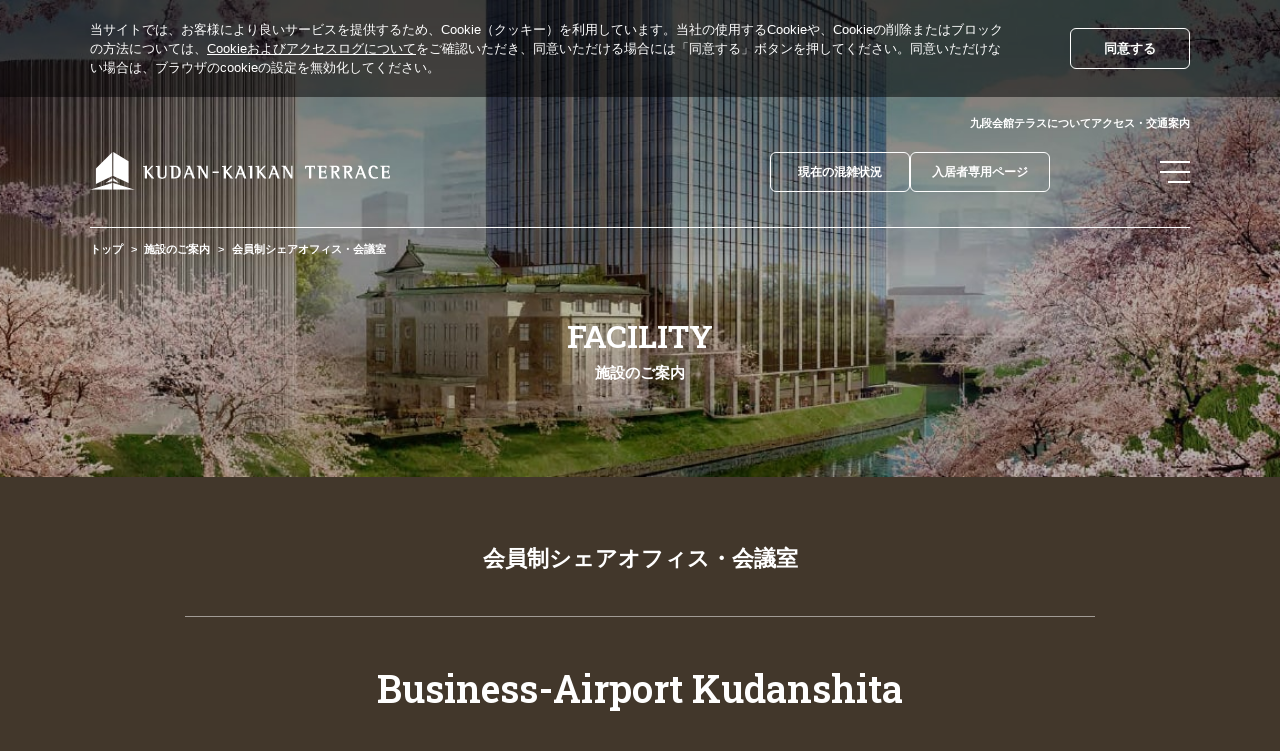

--- FILE ---
content_type: text/html; charset=UTF-8
request_url: https://kudan-kaikan-terrace.jp/facility/sharedoffice-conference/
body_size: 23299
content:
<!DOCTYPE html>
<html lang="ja">

<head>
    <script src="https://kudan-kaikan-terrace.jp/assets/js/ua.js"></script>
    <meta charset="utf-8">
    <meta http-equiv="X-UA-Compatible" content="IE=edge">

    <title>会員制シェアオフィス・会議室 | 施設のご案内 | 九段会館テラス（KUDAN-KAIKAN TERRACE）</title>

    <meta name="description" content="九段会館テラス（KUDAN-KAIKAN TERRACE）の公式ウェブサイト。九段会館テラスでは、人々の心に刻まれた九段下の風景を守りながら、「健康」と「安心・安全」をテーマに新しい働き方を実現する次世代型オフィスを実現します。">
    <meta name="keywords" content="九段会館テラス, KUDAN-KAIKAN TERRACE, 九段会館, 九段下, 九段会館テラス ギャラリー">

    <meta name="format-detection" content="telephone=no">

    <meta property="og:type" content="website">
    <meta property="og:description" content="九段会館テラス（KUDAN-KAIKAN TERRACE）の公式ウェブサイト。九段会館テラスでは、人々の心に刻まれた九段下の風景を守りながら、「健康」と「安心・安全」をテーマに新しい働き方を実現する次世代型オフィスを実現します。">
    <meta property="og:title" content="会員制シェアオフィス・会議室 | 施設のご案内 | 九段会館テラス（KUDAN-KAIKAN TERRACE）">
    <meta property="og:url" content="https://kudan-kaikan-terrace.jp/facility/sharedoffice-conference/">
    <meta property="og:image" content="">
    <meta property="og:site_name" content="会員制シェアオフィス・会議室 | 施設のご案内 | 九段会館テラス（KUDAN-KAIKAN TERRACE）">

    <meta name="twitter:card" content="summary_large_image">
    <meta name="twitter:description" content="九段会館テラス（KUDAN-KAIKAN TERRACE）の公式ウェブサイト。九段会館テラスでは、人々の心に刻まれた九段下の風景を守りながら、「健康」と「安心・安全」をテーマに新しい働き方を実現する次世代型オフィスを実現します。">
    <meta name="twitter:title" content="会員制シェアオフィス・会議室 | 施設のご案内 | 九段会館テラス（KUDAN-KAIKAN TERRACE）">
    <meta name="twitter:image" content="">

    <link rel="icon" type="image/png" href="favicon.png">
    <link rel="apple-touch-icon" href="apple-touch-icon.png">

    <link rel="stylesheet" href="https://kudan-kaikan-terrace.jp/assets/css/app.css?20260117230613">
</head>

<body>
<div class="wrapper">

<div class="header-nav-top">
    <ul class="header-nav-top-inner">
        <li><a href="https://kudan-kaikan-terrace.jp/about/">九段会館テラスについて</a></li>
        <li><a href="https://kudan-kaikan-terrace.jp/access/">アクセス・交通案内</a></li>
    </ul>
</div>

<header class="header">
    <div class="header-inner">
        <div class="header-ttl">
            <h1><a href="https://kudan-kaikan-terrace.jp/"><img src="https://kudan-kaikan-terrace.jp/assets/img/common/logo.svg" alt="九段会館テラス｜KUDAN-KAIKAN TERRACE"></a></h1>
        </div>
        <nav class="header-nav">
            <ul class="header-nav-bottom">
                <li><a class="btn-header crowd-level-trigger" href="javascript: void(0);">現在の混雑状況</a></li>
                <li><a class="btn-header" href="https://kudan-kaikan-terrace.jp/management/">入居者専用ページ</a></li>
            </ul>
        </nav>

        <div class="burger-btn">
            <a class="menu-trigger" href="javascript: void(0);" data-micromodal-trigger="float-nav">
                <span></span>
                <span></span>
                <span></span>
            </a>
        </div>

        <div id="float-nav" class="float-nav-wrap" aria-hidden="true" data-micromodal-close>
            <div class="float-nav">
                <div class="float-nav-inner">
                    <ul class="nav-1">
                        <li><a data-subtitle="TOP" href="https://kudan-kaikan-terrace.jp/">トップ</a></li>
                        <li><a data-subtitle="INFORMATION" href="https://kudan-kaikan-terrace.jp/information/">施設からのお知らせ</a></li>
                        <li><a data-subtitle="TOPICS &amp; EVENT" href="https://kudan-kaikan-terrace.jp/topics-event/">トピックス&amp;イベント</a></li>
                        <li><a data-subtitle="FLOOR GUIDE" href="https://kudan-kaikan-terrace.jp/floor-guide/">フロアガイド</a></li>
                        <li><a data-subtitle="FACILITY" href="https://kudan-kaikan-terrace.jp/facility/">施設のご案内</a></li>
                        <li><a data-subtitle="ACCESS" href="https://kudan-kaikan-terrace.jp/access/">アクセス・交通案内</a></li>
                    </ul>
                    <ul class="nav-2">
                        <li><a href="https://kudan-kaikan-terrace.jp/about/">九段会館テラスについて</a></li>
                    </ul>
                    <ul class="nav-2">
                        <li><a class="crowd-level-trigger" href="javascript: void(0);">現在の混雑状況</a></li>
                        <li><a href="https://kudan-kaikan-terrace.jp/management/">入居者専用ページ</a></li>
                    </ul>
                    <ul class="nav-2">
                        <li><a target="_blank" href="https://www.tokyu-land.co.jp">企業情報</a></li>
                        <li><a href="https://kudan-kaikan-terrace.jp/policy/">サイトのご利用について</a></li>
                        <li><a href="https://kudan-kaikan-terrace.jp/privacy/">個人情報保護方針</a></li>
                        <li><a href="https://kudan-kaikan-terrace.jp/contact/">お問い合わせ</a></li>
                    </ul>
                </div>
            </div>
        </div>
    </div>
    <nav class="header-nav-sp">
        <ul>
            <li><a class="crowd-level-trigger" href="javascript: void(0);">現在の混雑状況</a></li>
            <li><a href="https://kudan-kaikan-terrace.jp/management/">入居者専用ページ</a></li>
            <li><a href="https://kudan-kaikan-terrace.jp/access/">アクセス・交通案内</a></li>
        </ul>
    </nav>
</header>


<div class="bg"></div>
        <div class="topicpath">
            <ul>
                <li><a href="https://kudan-kaikan-terrace.jp/">トップ</a></li>
                <li><a href="https://kudan-kaikan-terrace.jp/facility/">施設のご案内</a></li>
<li>会員制シェアオフィス・会議室</li>

            </ul>
        </div>
<div class="page-hero">
    <h2 class="page-hero-ttl" data-subtitle="FACILITY">施設のご案内</h2>
</div>

<main class="main">
    <div class="page-secondary narrow-inner page-facility">
        <h3 class="heading-3">会員制シェアオフィス・会議室</h3>
        <div class="facility-boxes">
            <div id="anchor1" class="minus">
                <div class="facility-box business">
                    <div class="facility-box-ttlarea">
                        <p>Business-Airport Kudanshita</p>
                        <h4 class="facility-box-ttl">ビジネスエアポート</h4>
                    </div>
                    <div class="facility-box-slides">
                        <div class="facility-box-slide">
                            <div class="image img-gradation">
                                <figure><img src="https://kudan-kaikan-terrace.jp/assets/img/facility/sharedoffice-conference/business-airport/img-1.png" alt=""></figure>
                            </div>
                        </div>
                    </div>
                    <div class="facility-box-contents">
                        <div class="text">
                            <p>
                                1名から複数名まで利用できる家具備え付けの専有スペースと、国際空港のラウンジをイメージしたコワーキングスペース、会議室・電話ブース・複合機等の共用設備を備えた複合型のワークスペースです。スタートアップから、メインオフィス・サテライトオフィス・プロジェクト利用として、また、ゲストを招いての打ち合わせ・ソロワーク・会員同士の語らいの場としてなど、さまざまな用途にあわせてご利用いただけます。
                            </p>
                        </div>
                        <div class="meta">
                            <div class="meta-detail">
                                <dl>
                                    <dt>●お問い合わせ</dt>
                                    <dd>
                                        ライフ＆ワークデザイン株式会社<br>
                                        電話番号：<a href="tel:0120-275-109">0120-275-109</a><br>
                                        URL：<a target="_blank" href="https://business-airport.net/shop/kudanshita/">https://business-airport.net/shop/kudanshita/</a>
                                    </dd>
                                </dl>
                            </div>
                            <p><a class="btn-primary" target="_blank" href="https://business-airport.net/shop/kudanshita/"><i class="ico-bullet-1"></i>公式サイト</a></p>
                        </div>
                    </div>
                </div>
            </div>
            <div id="anchor2" class="minus">
                <div class="facility-box conference">
                    <div class="facility-box-ttlarea">
                        <p>Conference & Banquet</p>
                        <h4 class="facility-box-ttl">コンファレンス &amp; バンケット</h4>
                    </div>
                    <div class="facility-box-slides">
                        <div class="facility-box-slide">
                            <div class="image img-gradation">
                                <figure><img src="https://kudan-kaikan-terrace.jp/assets/img/facility/sharedoffice-conference/conference/img-1.png" alt=""></figure>
                            </div>
                        </div>
                    </div>
                    <div class="facility-box-contents">
                        <div class="text">
                            <p>
                                2階～4階の「九段会館テラスコンファレンス＆バンケット」は、施設全体がレトロモダンに統一された、ここでしか体感できないデザイン空間。2つの宴会場とゲストルームは歴史と品格が調和したプレミアムな空間。お濠に面した景観を望めるロケーションのお部屋を含む大小 8つの会議室。全室に超高速ネット回線（NURO）を導入している為、LIVE 配信や WEB 会議などのオンラインイベントにも最適。宴会場はバルコニーやホワイエが付帯されており、パーティーや表彰式、セミナーや学会等のイベントにも対応いたします。また、2階と3階を貸し切る事で連動利用（分科会場や控室）等、幅広い用途でご利用いただけます。
                            </p>
                        </div>
                        <div class="meta">
                            <div class="meta-detail">
                                <dl>
                                    <dt>●お問い合わせ</dt>
                                    <dd>
                                        九段会館テラス コンファレンス＆バンケット<br>
                                        電話番号：<a href="tel:03-6260-9110">03-6260-9110</a><br>
                                        URL：<a target="_blank" href="https://kudan-tokyo.jp/">https://kudan-tokyo.jp/</a>
                                    </dd>
                                </dl>
                            </div>
                            <p><a class="btn-primary" target="_blank" href="https://kudan-tokyo.jp/"><i class="ico-bullet-1"></i>公式サイト</a></p>
                        </div>
                    </div>
                </div>
            </div>
        </div>
        <p class="backtoindex"><a class="btn-primary btn-large btn-roboto" href="https://kudan-kaikan-terrace.jp/facility/">BACK TO INDEX</a></p>
    </div>
</main>

<div class="footer-navs">
    <div class="footer-navs-inner">
        <div class="footer-navs-slide">
            <div class="footer-navs-item">
                <figure><img src="https://kudan-kaikan-terrace.jp/assets/img/common/footer-img-1.png" alt=""></figure>
                <ul>
                    <li><a href="https://kudan-kaikan-terrace.jp/facility/cafeteria/#anchor1"><i class="ico-bullet-1"></i>九段食堂</a></li>
                                    </ul>
            </div>
        </div>
        <div class="footer-navs-slide">
            <div class="footer-navs-item">
                <figure><img src="https://kudan-kaikan-terrace.jp/assets/img/common/footer-img-2.png" alt=""></figure>
                <ul>
                    <li><a href="https://kudan-kaikan-terrace.jp/floor-guide/"><i class="ico-bullet-1"></i>フロアガイド</a></li>
                </ul>
            </div>
        </div>
        <div class="footer-navs-slide">
            <div class="footer-navs-item">
                <figure><img src="https://kudan-kaikan-terrace.jp/assets/img/common/footer-img-3.png" alt=""></figure>
                <ul>
                    <li><a href="https://kudan-kaikan-terrace.jp/facility/"><i class="ico-bullet-1"></i>施設のご案内</a></li>
                </ul>
            </div>
        </div>
    </div>
</div>


<footer class="footer">
    <div class="footer-image">
        <picture class="img-gradation-noradius">
            <source srcset="https://kudan-kaikan-terrace.jp/assets/img/common/footer-bg_sp.jpg" media="(max-width: 767.98px)">
            <img src="https://kudan-kaikan-terrace.jp/assets/img/common/footer-bg.jpg" alt="">
        </picture>
    </div>
    <div class="footer-nav">
        <div class="inner">
            <p><a href="/"><img src="https://kudan-kaikan-terrace.jp/assets/img/common/logo.svg" alt="九段会館テラス｜KUDAN-KAIKAN TERRACE"></a></p>
            <div class="footer-nav-btn">
                <ul>
                    <li><a class="btn-footer crowd-level-trigger" href="javascript: void(0);">現在の混雑状況</a></li>
                    <li><a class="btn-footer" href="https://kudan-kaikan-terrace.jp/management/">入居者専用ページ</a></li>
                </ul>
            </div>
            <div class="footer-nav-nav nav">
                <div class="footer-nav-lists-1">
                    <ul class="footer-nav-lists footer-nav-lists">
                        <li><a href="https://kudan-kaikan-terrace.jp/">トップ</a></li>
                        <li><a href="https://kudan-kaikan-terrace.jp/information/">施設からのお知らせ</a></li>
                        <li><a href="https://kudan-kaikan-terrace.jp/topics-event/">トピックス&amp;イベント</a></li>
                    </ul>
                    <ul class="footer-nav-lists footer-nav-lists">
                        <li><a href="https://kudan-kaikan-terrace.jp/floor-guide/">フロアガイド</a></li>
                        <li><a href="https://kudan-kaikan-terrace.jp/facility/">施設のご案内</a></li>
                        <li><a href="https://kudan-kaikan-terrace.jp/access/">アクセス・交通案内</a></li>
                    </ul>
                </div>
                <div class="footer-nav-lists-2">
                    <ul class="footer-nav-lists">
                        <li><a href="https://kudan-kaikan-terrace.jp/about/">九段会館テラスについて</a></li>
                    </ul>
                    <ul class="footer-nav-lists footer-nav-lists-4">
                        <li><a href="https://kudan-kaikan-terrace.jp/policy/">サイトのご利用について</a></li>
                        <li><a href="https://kudan-kaikan-terrace.jp/privacy/">個人情報保護方針</a></li>
                        <li><a href="https://kudan-kaikan-terrace.jp/contact/">お問い合わせ</a></li>
                    </ul>
                </div>
            </div>
        </div>
        <p class="pagetop"><a data-scroll href="#"><img src="https://kudan-kaikan-terrace.jp/assets/img/common/pagetop.svg" alt="top"></a></p>
    </div>
    <div class="footer-copyright">
        <ul class="footer-nav-list">
            <li><a target="_blank" href="https://www.tokyu-land.co.jp"><img src="https://kudan-kaikan-terrace.jp/assets/img/common/logo-tokyu.svg" alt="東急不動産"></a></li>
            <li><a target="_blank" href="https://www.kajima.co.jp"><img src="https://kudan-kaikan-terrace.jp/assets/img/common/logo-kashima.svg" alt="鹿島建設"></a></li>
        </ul><small>&copy; Copyright © TOKYU LAND CORPORATION. All rights reserved.</small>
    </div>

    <div class="header-cookie">
        <div class="header-cookie-inner">
            <p class="note">当サイトでは、お客様により良いサービスを提供するため、Cookie（クッキー）を利用しています。当社の使用するCookieや、Cookieの削除またはブロックの方法については、<a target="_blank" href="https://www.tokyu-land.co.jp/about/privacy.html#privacy4">Cookieおよびアクセスログについて</a>をご確認いただき、同意いただける場合には「同意する」ボタンを押してください。同意いただけない場合は、ブラウザのcookieの設定を無効化してください。</p>
            <p class="agree">
                <button class="btn-agree" type="button">同意する</button>
            </p>
        </div>
    </div>
</footer>
<div id="crowd-level" class="crowd-level" aria-hidden="true" data-micromodal-close>
    <div class="crowd-level-inner">
        <dl class="crowd-level-ttl">
            <dt>CROWD LEVEL</dt>
            <dd>現在の混雑状況</dd>
        </dl>
        <div class="crowd-level-lists">
            <div class="crowd-level-item" data-floor="KN0102">
                <p class="ttl">1F　高層階行きエレベーターホール</p>
                <dl>
                    <dt><span class="status"></span><span class="status-text"></span></dt>
                    <dd>
                        <p class="text"></p>
                        <ul>
                            <li><a href="https://kudan-kaikan-terrace.jp/floor-guide/?f=1F"><i class="ico-bullet-2"></i>フロアマップ</a></li>
                        </ul>
                    </dd>
                </dl>
            </div>
            <div class="crowd-level-item" data-floor="KN0101">
                <p class="ttl">1F　低層階行きエレベーターホール</p>
                <dl>
                    <dt><span class="status"></span><span class="status-text"></span></dt>
                    <dd>
                        <p class="text"></p>
                        <ul>
                            <li><a href="https://kudan-kaikan-terrace.jp/floor-guide/?f=1F"><i class="ico-bullet-2"></i>フロアマップ</a></li>
                        </ul>
                    </dd>
                </dl>
            </div>
            <div class="crowd-level-item" data-floor="KNB103">
                <p class="ttl">B1　九段食堂<span> (KUDAN-SHOKUDO for the Public Good)</span></p>
                <dl>
                    <dt><span class="status"></span><span class="status-text"></span></dt>
                    <dd>
                        <p class="text"></p>
                        <ul>
                            <li><a href="https://kudan-kaikan-terrace.jp/floor-guide/?f=B1"><i class="ico-bullet-2"></i>フロアマップ</a></li>
                                                    </ul>
                    </dd>
                </dl>
            </div>
            <div class="crowd-level-item" data-floor="KN0301">
                <p class="ttl">3F　Classic Lounge</p>
                <dl>
                    <dt><span class="status"></span><span class="status-text"></span></dt>
                    <dd>
                        <p class="text"></p>
                        <ul>
                            <li><a href="https://kudan-kaikan-terrace.jp/floor-guide/?f=3F"><i class="ico-bullet-2"></i>フロアマップ</a></li>
                        </ul>
                    </dd>
                </dl>
            </div>
            <div class="crowd-level-item" data-floor="KN0501">
                <p class="ttl">5F　Rooftop Lounge</p>
                <dl>
                    <dt><span class="status"></span><span class="status-text"></span></dt>
                    <dd>
                        <p class="text"></p>
                        <ul>
                            <li><a href="https://kudan-kaikan-terrace.jp/floor-guide/?f=5F"><i class="ico-bullet-2"></i>フロアマップ</a></li>
                        </ul>
                    </dd>
                </dl>
            </div>
            <div class="crowd-level-item" data-floor="KNB101">
                <p class="ttl">B1　オフィス従業員専用喫煙所</p>
                <dl>
                    <dt><span class="status"></span><span class="status-text"></span></dt>
                    <dd>
                        <p class="text"></p>
                        <ul>
                            <li><a href="https://kudan-kaikan-terrace.jp/floor-guide/?f=B1"><i class="ico-bullet-2"></i>フロアマップ</a></li>
                        </ul>
                    </dd>
                </dl>
            </div>
            <div class="crowd-level-item" data-floor="KNB102">
                <p class="ttl">B1　一般喫煙所</p>
                <dl>
                    <dt><span class="status"></span><span class="status-text"></span></dt>
                    <dd>
                        <p class="text"></p>
                        <ul>
                            <li><a href="https://kudan-kaikan-terrace.jp/floor-guide/?f=B1"><i class="ico-bullet-2"></i>フロアマップ</a></li>
                        </ul>
                    </dd>
                </dl>
            </div>
        </div>
        <dl class="crowd-level-footer">
            <dt><img src="https://kudan-kaikan-terrace.jp/assets/img/common/logo.svg" alt="九段会館テラス｜KUDAN-KAIKAN TERRACE"></dt>
            <dd>Copyright &copy; TOKYU LAND CORPORATION. All rights reserved.</dd>
        </dl>
    </div>
    <div class="crowd-level-loading"></div>
    <p class="crowd-level-close" data-micromodal-close><img src="https://kudan-kaikan-terrace.jp/assets/img/common/crowd-level/ico-close.svg" alt="閉じる"></p>
</div>
<script>
    var HOME_URL = 'https://kudan-kaikan-terrace.jp/';
</script>
</div>
<script src="https://kudan-kaikan-terrace.jp/assets/js/vendor.js?20260117230613"></script>
<script src="https://kudan-kaikan-terrace.jp/assets/js/common.js?20260117230613"></script>
<script>
    $('.facility-boxes .facility-box-slides').slick({
        arrows: false,
        dots: true,
        slidesToShow: 1,
    });
</script>
</body>

</html>


--- FILE ---
content_type: text/css
request_url: https://kudan-kaikan-terrace.jp/assets/css/app.css?20260117230613
body_size: 124994
content:
@charset "UTF-8";
@import url("https://fonts.googleapis.com/css2?family=Inter:wght@300;400;500;600&family=Roboto+Slab:wght@600&display=swap");
html, body, div, span, object, iframe,
h1, h2, h3, h4, h5, h6, p, blockquote, pre,
abbr, address, cite, code,
del, dfn, em, img, ins, kbd, q, samp,
small, strong, sub, sup, var,
b, i,
dl, dt, dd, ol, ul, li,
fieldset, form, label, legend,
table, caption, tbody, tfoot, thead, tr, th, td,
article, aside, canvas, details, figcaption, figure,
footer, header, hgroup, menu, nav, section, summary,
time, mark, audio, video {
  margin: 0;
  padding: 0;
  border: 0;
  outline: 0;
  font-size: 100%;
  vertical-align: baseline;
  background: transparent;
}

iframe {
  vertical-align: bottom;
}

body {
  line-height: 1;
}

article, aside, details, figcaption, figure,
footer, header, hgroup, menu, nav, section {
  display: block;
}

ol, ul {
  list-style: none;
}

blockquote, q {
  quotes: none;
}

blockquote:before, blockquote:after,
q:before, q:after {
  content: "";
  content: none;
}

table {
  border-collapse: collapse;
  border-spacing: 0;
}

img {
  vertical-align: middle;
}

input, select {
  vertical-align: middle;
}

a,
area,
button,
[role=button],
input:not([type=range]),
label,
select,
summary,
textarea {
  -ms-touch-action: manipulation;
  touch-action: manipulation;
}

html {
  -webkit-box-sizing: border-box;
          box-sizing: border-box;
}

*,
*:before,
*:after {
  -webkit-box-sizing: inherit;
          box-sizing: inherit;
}

body {
  -webkit-text-size-adjust: 100%;
     -moz-text-size-adjust: 100%;
      -ms-text-size-adjust: 100%;
          text-size-adjust: 100%;
  -moz-osx-font-smoothing: grayscale;
  -webkit-font-smoothing: antialiased;
}

img,
iframe {
  vertical-align: bottom;
}

input[type=text],
textarea {
  margin: 0;
  padding: 0;
  background: none;
  border: none;
  border-radius: 0;
  outline: none;
  -webkit-appearance: none;
     -moz-appearance: none;
          appearance: none;
}

button {
  background-color: transparent;
  border: none;
  cursor: pointer;
  outline: none;
  padding: 0;
  -webkit-appearance: none;
     -moz-appearance: none;
          appearance: none;
}

.tac {
  text-align: center;
}

.tar {
  text-align: right;
}

.tal {
  text-align: left;
}

.fwb {
  font-weight: bold;
}

.fwn {
  font-weight: normal;
}

.pc-block {
  display: block;
}
@media (max-width: 767.98px) {
  .pc-block {
    display: none;
  }
}

.pc-inline {
  display: inline;
}
@media (max-width: 767.98px) {
  .pc-inline {
    display: none;
  }
}

.pc-inline-block {
  display: inline-block;
}
@media (max-width: 767.98px) {
  .pc-inline-block {
    display: none;
  }
}

.pc-table {
  display: table;
}
@media (max-width: 767.98px) {
  .pc-table {
    display: none;
  }
}

.sp-block {
  display: none;
}
@media (max-width: 767.98px) {
  .sp-block {
    display: block;
  }
}

.sp-inline {
  display: none;
}
@media (max-width: 767.98px) {
  .sp-inline {
    display: inline;
  }
}

.sp-inline-block {
  display: none;
}
@media (max-width: 767.98px) {
  .sp-inline-block {
    display: inline-block;
  }
}

.sp-table {
  display: none;
}
@media (max-width: 767.98px) {
  .sp-table {
    display: table;
  }
}

html {
  font-size: 62.5%;
  color: #91847b;
}

body {
  font-size: 1.4rem;
}

a {
  -webkit-transition: opacity 0.2s ease-in-out;
  transition: opacity 0.2s ease-in-out;
  color: #fff;
}
a:hover {
  opacity: 0.7;
  text-decoration: none;
}

img,
iframe {
  vertical-align: bottom;
}

img {
  width: 100%;
  height: auto;
}

body {
  position: relative;
  background-color: #42372b;
  color: #fff;
  min-width: 1100px;
  font-family: "游ゴシック", "Yu Gothic", "游ゴシック体", "YuGothic", "ヒラギノ角ゴ Pro W3", "Hiragino Kaku Gothic Pro", "メイリオ", Meiryo, "ＭＳ Ｐゴシック", "MS PGothic", sans-serif;
  font-size: 1.4rem;
  line-height: 2;
}
@media (max-width: 767.98px) {
  body {
    min-width: 1px;
    font-size: 1.2rem;
  }
}
body.home {
  padding-top: 0;
}

.header {
  position: sticky;
  top: 0;
  z-index: 500;
  padding-bottom: 35px;
  z-index: 50;
  -webkit-transition: background-color 0.4s ease-out, padding-bottom 0.4s ease-out;
  transition: background-color 0.4s ease-out, padding-bottom 0.4s ease-out;
}
.header.on {
  background-color: rgba(66, 55, 43, 0.8);
  padding-bottom: 20px;
}
@media (max-width: 767.98px) {
  .header.on {
    padding-bottom: 0;
  }
}
@media (max-width: 767.98px) {
  .header {
    margin-bottom: 0;
    padding-top: 0;
    padding-bottom: 0;
    border-bottom: 2px solid #c1a306;
  }
}
.header-inner {
  position: relative;
  padding-top: 18px;
  display: -webkit-box;
  display: -ms-flexbox;
  display: flex;
  -webkit-box-pack: justify;
      -ms-flex-pack: justify;
          justify-content: space-between;
}
@media (max-width: 767.98px) {
  .header-inner {
    display: block;
    padding-top: 0;
    padding-left: 25px;
    padding-right: 25px;
  }
}
.header-cookie {
  display: none;
  position: relative;
  z-index: 40;
  background-color: rgba(0, 0, 0, 0.5);
}
.header-cookie.on {
  display: block;
}
.header-cookie-inner {
  display: -webkit-box;
  display: -ms-flexbox;
  display: flex;
  -webkit-box-pack: justify;
      -ms-flex-pack: justify;
          justify-content: space-between;
  -webkit-box-align: center;
      -ms-flex-align: center;
          align-items: center;
  padding: 20px 0;
}
@media (max-width: 767.98px) {
  .header-cookie-inner {
    display: block;
  }
}
.header-cookie-inner .note {
  width: 920px;
  font-size: 1.3rem;
  line-height: 1.5;
}
@media (max-width: 767.98px) {
  .header-cookie-inner .note {
    margin-bottom: 1em;
    width: 100%;
  }
}
@media (max-width: 767.98px) {
  .header-cookie-inner .agree {
    text-align: center;
  }
}
.header-ttl {
  max-width: 300px;
  width: 100%;
}
@media (max-width: 767.98px) {
  .header-ttl {
    display: -webkit-box;
    display: -ms-flexbox;
    display: flex;
    -webkit-box-align: center;
        -ms-flex-align: center;
            align-items: center;
    padding-top: 0;
    border-bottom: 1px solid rgba(255, 255, 255, 0.5);
    max-width: 100%;
    height: 70px;
  }
  .header-ttl h1 {
    max-width: 210px;
  }
}
.header-nav {
  width: 420px;
}
@media (max-width: 767.98px) {
  .header-nav {
    display: none;
  }
}
.header-nav ul {
  display: -webkit-box;
  display: -ms-flexbox;
  display: flex;
}
.header-nav-top {
  position: relative;
  z-index: 10;
  -webkit-transition: background-color 0.4s ease-out;
  transition: background-color 0.4s ease-out;
  background-color: rgba(66, 55, 43, 0);
}
.header-nav-top.on {
  background-color: rgba(66, 55, 43, 0.8);
}
@media (max-width: 767.98px) {
  .header-nav-top {
    display: none;
  }
}
.header-nav-top-inner {
  position: relative;
  display: -webkit-box;
  display: -ms-flexbox;
  display: flex;
  gap: 25px;
  -webkit-box-pack: end;
      -ms-flex-pack: end;
          justify-content: flex-end;
  padding-top: 15px;
  font-size: 1.1rem;
  font-weight: 700;
  z-index: 20;
}
.header-nav-top-inner a {
  color: #fff;
  text-decoration: none;
}
.header-nav-bottom {
  gap: 10px;
}
.header-nav-bottom li {
  width: 140px;
}
.header-nav-sp {
  display: none;
}
@media (max-width: 767.98px) {
  .header-nav-sp {
    display: block;
  }
}
.header-nav-sp ul {
  display: -webkit-box;
  display: -ms-flexbox;
  display: flex;
  -webkit-box-pack: center;
      -ms-flex-pack: center;
          justify-content: center;
}
.header-nav-sp li {
  position: relative;
  width: 33.3333333333%;
}
.header-nav-sp li:before {
  position: absolute;
  left: 0;
  top: 50%;
  display: block;
  content: "";
  width: 1px;
  height: 30px;
  background-color: rgba(255, 255, 255, 0.5);
  -webkit-transform: translate(0, -50%);
          transform: translate(0, -50%);
}
.header-nav-sp li:first-child:before {
  display: none;
}
.header-nav-sp a {
  display: -webkit-box;
  display: -ms-flexbox;
  display: flex;
  -webkit-box-pack: center;
      -ms-flex-pack: center;
          justify-content: center;
  -webkit-box-align: center;
      -ms-flex-align: center;
          align-items: center;
  color: #fff;
  font-size: 1rem;
  text-decoration: none;
  height: 48px;
  font-weight: 700;
}

.burger-btn {
  position: absolute;
  top: 27px;
  right: 0;
  width: 30px;
  height: 22px;
  border-left: 0;
  border-right: 0;
  text-align: right;
  line-height: 1;
  z-index: 4000;
}
@media (max-width: 767.98px) {
  .burger-btn {
    right: 25px;
    top: 25px;
    width: 25px;
    height: 19px;
  }
}

.menu-trigger,
.menu-trigger span {
  display: inline-block;
  -webkit-transition: all 0.4s;
  transition: all 0.4s;
  -webkit-box-sizing: border-box;
          box-sizing: border-box;
}

.menu-trigger {
  position: relative;
  width: 30px;
  height: 22px;
}
@media (max-width: 767.98px) {
  .menu-trigger {
    width: 25px;
    height: 19px;
  }
}

.menu-trigger span {
  position: absolute;
  left: 0;
  width: 100%;
  height: 2px;
  background-color: #fff;
}
@media (max-width: 767.98px) {
  .menu-trigger span {
    height: 1px;
  }
}

.menu-trigger span:nth-of-type(1) {
  top: 0;
}

.menu-trigger span:nth-of-type(2) {
  top: 10px;
}
@media (max-width: 767.98px) {
  .menu-trigger span:nth-of-type(2) {
    top: 9px;
  }
}

.menu-trigger span:nth-of-type(3) {
  left: auto;
  right: 0;
  width: 22px;
  bottom: 0;
}
@media (max-width: 767.98px) {
  .menu-trigger span:nth-of-type(3) {
    width: 18px;
  }
}

.menu-trigger.active span:nth-of-type(1) {
  -webkit-transform: translateY(9.5px) rotate(-45deg);
          transform: translateY(9.5px) rotate(-45deg);
}

.menu-trigger.active span:nth-of-type(2) {
  left: 50%;
  opacity: 0;
  -webkit-animation: active-menu-bar02 0.8s forwards;
          animation: active-menu-bar02 0.8s forwards;
}

@-webkit-keyframes active-menu-bar02 {
  100% {
    height: 0;
  }
}

@keyframes active-menu-bar02 {
  100% {
    height: 0;
  }
}
.menu-trigger.active span:nth-of-type(3) {
  -webkit-transform: translateY(-9.5px) rotate(45deg);
          transform: translateY(-9.5px) rotate(45deg);
  width: 30px;
}
@media (max-width: 767.98px) {
  .menu-trigger.active span:nth-of-type(3) {
    -webkit-transform: translateY(-8.5px) rotate(45deg);
            transform: translateY(-8.5px) rotate(45deg);
    width: 25px;
  }
}

#float-nav {
  opacity: 0;
  visibility: hidden;
  -webkit-transition: opacity 0.2s ease-in-out, visibility 0.2s ease-in-out;
  transition: opacity 0.2s ease-in-out, visibility 0.2s ease-in-out;
  background-color: rgba(0, 0, 0, 0.3);
  z-index: 600;
}
#float-nav.is-open {
  visibility: visible;
  opacity: 1;
}
#float-nav.is-open .float-nav {
  -webkit-transform: translate(0);
          transform: translate(0);
}

.float-nav {
  position: fixed;
  right: 0;
  top: 0;
  display: -webkit-box;
  display: -ms-flexbox;
  display: flex;
  -webkit-box-align: center;
      -ms-flex-align: center;
          align-items: center;
  padding-left: 134px;
  max-width: calc(475px + (100% - 1100px) / 2);
  min-width: 510px;
  width: 100%;
  height: 100vh;
  background-color: rgba(193, 163, 6, 0.92);
  z-index: 500;
  -webkit-transform: translate(30px);
          transform: translate(30px);
  -webkit-transition: -webkit-transform 0.4s ease-in-out;
  transition: -webkit-transform 0.4s ease-in-out;
  transition: transform 0.4s ease-in-out;
  transition: transform 0.4s ease-in-out, -webkit-transform 0.4s ease-in-out;
  overflow-x: hidden;
  overflow-y: auto;
}
@media (max-width: 767.98px) {
  .float-nav {
    padding-left: 49px;
    min-width: 1px;
    max-width: 100%;
    width: calc(100% - 32px);
  }
}
@media screen and (max-height: 800px) {
  .float-nav {
    display: block;
    padding-top: 50px;
    padding-bottom: 100px;
  }
}
.float-nav-wrap {
  position: fixed;
  right: 0;
  top: 0;
  width: 100%;
  height: 100%;
}
.float-nav a {
  color: #fff;
  font-weight: 700;
  text-decoration: none;
}
.float-nav .nav-1 {
  margin-bottom: 50px;
}
@media (max-width: 767.98px) {
  .float-nav .nav-1 {
    margin-bottom: 30px;
  }
}
.float-nav .nav-1 li {
  margin-bottom: 1em;
}
@media (max-width: 767.98px) {
  .float-nav .nav-1 li {
    margin-bottom: 0.8em;
  }
}
.float-nav .nav-1 li:last-child {
  margin-bottom: 0;
}
.float-nav .nav-1 a {
  font-size: 1.4rem;
  line-height: 1;
}
@media (max-width: 767.98px) {
  .float-nav .nav-1 a {
    font-size: 0.95rem;
  }
}
.float-nav .nav-1 a:before {
  display: block;
  content: attr(data-subtitle);
  font-family: "Roboto Slab", sans-serif;
  font-size: 2.8rem;
}
@media (max-width: 767.98px) {
  .float-nav .nav-1 a:before {
    font-size: 1.9rem;
  }
}
.float-nav .nav-2 {
  margin-bottom: 2em;
  border-left: 3px solid #fff;
  line-height: 1.2;
}
.float-nav .nav-2:last-child {
  margin-bottom: 0;
}
.float-nav .nav-2 li {
  margin-bottom: 1.2em;
  padding-left: 2em;
  font-size: 1.4rem;
}
@media (max-width: 767.98px) {
  .float-nav .nav-2 li {
    padding-left: 1.4em;
    font-size: 1.1rem;
  }
}

.bg {
  position: absolute;
  left: 0;
  top: 0;
  z-index: 0;
  width: 100%;
  height: 380px;
  background-image: url(../img/common/bg-header.jpg);
  background-repeat: no-repeat;
  background-position: center;
  background-size: cover;
}
@media (max-width: 767.98px) {
  .bg {
    background-image: url(../img/common/bg-header_sp.jpg);
    height: 310px;
  }
}

.topicpath {
  border-top: 1px solid #fff;
  position: relative;
  z-index: 10;
  font-size: 1.1rem;
}
@media (max-width: 767.98px) {
  .topicpath {
    border-top: 0;
    font-size: 0.8rem;
  }
}
.topicpath ul {
  display: -webkit-box;
  display: -ms-flexbox;
  display: flex;
  overflow: hidden;
  padding-top: 10px;
  font-weight: 700;
}
.topicpath li {
  -ms-flex-negative: 0;
      flex-shrink: 0;
}
.topicpath li:before {
  display: inline-block;
  content: ">";
  margin-left: 0.7em;
  margin-right: 0.7em;
}
.topicpath li:first-child:before {
  display: none;
}
.topicpath li:last-child {
  -webkit-box-flex: 1;
      -ms-flex: 1;
          flex: 1;
  overflow: hidden;
  text-overflow: ellipsis;
  white-space: nowrap;
}
.topicpath a {
  color: #fff;
  text-decoration: none;
}
.topicpath a:hover {
  text-decoration: underline;
}

.wrapper {
  width: 100%;
  line-height: 2;
  word-break: break-word;
}

.inner {
  margin-left: auto;
  margin-right: auto;
  width: 1100px;
}
@media (max-width: 767.98px) {
  .inner {
    padding-left: 25px;
    padding-right: 25px;
    width: 100%;
  }
}

.footer-navs-inner, .header-inner, .header-cookie-inner, .header-nav-top-inner, .topicpath {
  margin-left: auto;
  margin-right: auto;
  width: 1100px;
}
@media (max-width: 767.98px) {
  .footer-navs-inner, .header-inner, .header-cookie-inner, .header-nav-top-inner, .topicpath {
    padding-left: 25px;
    padding-right: 25px;
    width: 100%;
  }
}

.main {
  position: relative;
  z-index: 10;
}

.minus {
  margin-top: -78px;
  padding-top: 78px;
}
@media (max-width: 767.98px) {
  .minus {
    margin-top: -120px;
    padding-top: 120px;
  }
}

.narrow-inner {
  margin-left: auto;
  margin-right: auto;
  width: 910px;
}
@media (max-width: 767.98px) {
  .narrow-inner {
    padding-left: 25px;
    padding-right: 25px;
    width: 100%;
  }
}

.page-secondary {
  padding-top: 60px;
  padding-bottom: 80px;
}
@media (max-width: 767.98px) {
  .page-secondary {
    padding-top: 40px;
    padding-bottom: 50px;
  }
}

.footer-image picture {
  overflow: hidden;
  position: relative;
  display: block;
  height: 280px;
}
@media (max-width: 767.98px) {
  .footer-image picture {
    height: 160px;
  }
}
.footer-image picture img,
.footer-image picture source {
  width: 100%;
  height: 100%;
  -o-object-fit: cover;
     object-fit: cover;
  -o-object-position: center;
     object-position: center;
}
.footer-nav {
  position: relative;
  padding-top: 60px;
  padding-bottom: 55px;
  background-color: #333;
}
@media (max-width: 767.98px) {
  .footer-nav {
    padding-top: 50px;
    padding-bottom: 43px;
  }
}
.footer-nav .pagetop {
  position: absolute;
  bottom: 20px;
  right: 20px;
  width: 56px;
  height: 56px;
}
@media (max-width: 767.98px) {
  .footer-nav .pagetop {
    bottom: 0;
    right: 10px;
    width: 44px;
    height: 44px;
    -webkit-transform: translate(0, 50%);
            transform: translate(0, 50%);
  }
}
.footer-nav .inner > p {
  margin-bottom: 41px;
  margin-left: auto;
  margin-right: auto;
  max-width: 300px;
}
@media (max-width: 767.98px) {
  .footer-nav .inner > p {
    max-width: 210px;
  }
}
.footer-nav-btn {
  margin-bottom: 33px;
}
@media (max-width: 767.98px) {
  .footer-nav-btn {
    margin-bottom: 35px;
  }
}
.footer-nav-btn ul {
  display: -webkit-box;
  display: -ms-flexbox;
  display: flex;
  -webkit-box-pack: center;
      -ms-flex-pack: center;
          justify-content: center;
  -webkit-box-align: center;
      -ms-flex-align: center;
          align-items: center;
  gap: 40px;
}
@media (max-width: 767.98px) {
  .footer-nav-btn ul {
    display: block;
    text-align: center;
  }
}
.footer-nav-btn li {
  max-width: 245px;
  width: 100%;
}
@media (max-width: 767.98px) {
  .footer-nav-btn li {
    margin-bottom: 10px;
    max-width: 210px;
    margin-left: auto;
    margin-right: auto;
  }
}
.footer-nav-lists {
  display: -webkit-box;
  display: -ms-flexbox;
  display: flex;
  -webkit-box-pack: center;
      -ms-flex-pack: center;
          justify-content: center;
  -ms-flex-wrap: wrap;
      flex-wrap: wrap;
  margin-bottom: 3px;
  font-size: 1.3rem;
}
@media (max-width: 767.98px) {
  .footer-nav-lists {
    margin-left: auto;
    margin-right: auto;
    max-width: 300px;
    font-size: 1rem;
  }
}
.footer-nav-lists-1 ul:last-child:before {
  display: inline-block;
  margin: 0 0.8em;
  content: "|";
}
@media (max-width: 767.98px) {
  .footer-nav-lists-1 ul:last-child:before {
    display: none;
  }
}
.footer-nav-lists-1, .footer-nav-lists-2 {
  display: -webkit-box;
  display: -ms-flexbox;
  display: flex;
  -webkit-box-pack: center;
      -ms-flex-pack: center;
          justify-content: center;
}
@media (max-width: 767.98px) {
  .footer-nav-lists-1, .footer-nav-lists-2 {
    display: block;
  }
}
@media (max-width: 767.98px) {
  .footer-nav-lists-1 ul li, .footer-nav-lists-2 ul li {
    line-height: 2.2;
  }
}
.footer-nav-lists-1 ul li:first-child:before, .footer-nav-lists-2 ul li:first-child:before {
  display: inline-block;
  margin: 0 0.8em;
  content: "|";
}
.footer-nav-lists-1 ul li:first-child:before, .footer-nav-lists-2 ul li:first-child:before {
  display: none;
}
.footer-nav-lists-4 li:first-child:before {
  display: inline-block !important;
  margin: 0 0.8em;
  content: "|";
}
@media (max-width: 767.98px) {
  .footer-nav-lists-4 li:first-child:before {
    display: none !important;
  }
}
.footer-nav-lists li:before {
  display: inline-block;
  margin: 0 0.8em;
  content: "|";
}
.footer-nav-lists a {
  color: #fff;
  text-decoration: none;
}
.footer-copyright {
  padding: 24px 30px;
  min-width: 1100px;
  display: -webkit-box;
  display: -ms-flexbox;
  display: flex;
  -webkit-box-pack: justify;
      -ms-flex-pack: justify;
          justify-content: space-between;
  -webkit-box-align: center;
      -ms-flex-align: center;
          align-items: center;
  font-size: 1rem;
  font-family: "Inter", sans-serif;
  text-align: center;
  color: #777;
  background-color: #fff;
}
@media (max-width: 767.98px) {
  .footer-copyright {
    min-width: 1px;
    display: block;
    font-size: 0.75rem;
  }
}
.footer-copyright ul {
  display: -webkit-box;
  display: -ms-flexbox;
  display: flex;
  -webkit-box-align: center;
      -ms-flex-align: center;
          align-items: center;
}
@media (max-width: 767.98px) {
  .footer-copyright ul {
    margin-bottom: 17px;
    -webkit-box-pack: center;
        -ms-flex-pack: center;
            justify-content: center;
  }
}
.footer-copyright ul li:nth-child(1) {
  max-width: 134px;
}
@media (max-width: 767.98px) {
  .footer-copyright ul li:nth-child(1) {
    max-width: 115px;
  }
}
.footer-copyright ul li:nth-child(2) {
  max-width: 70px;
  margin-left: 28px;
}
@media (max-width: 767.98px) {
  .footer-copyright ul li:nth-child(2) {
    margin-left: 24px;
    max-width: 60px;
  }
}
.footer-navs {
  background-color: rgba(255, 255, 255, 0.07);
  overflow: hidden;
}
.footer-navs-inner {
  padding-top: 50px;
  padding-bottom: 50px;
  opacity: 0;
  -webkit-transition: opacity 0.2s ease-out;
  transition: opacity 0.2s ease-out;
}
.footer-navs-inner.slick-initialized {
  opacity: 1;
}
@media (max-width: 767.98px) {
  .footer-navs-inner {
    padding-top: 30px;
    padding-bottom: 30px;
  }
}
.footer-navs .slick-list {
  overflow: visible;
}
.footer-navs .slick-dots {
  display: -webkit-box;
  display: -ms-flexbox;
  display: flex;
  -webkit-box-pack: center;
      -ms-flex-pack: center;
          justify-content: center;
  gap: 10px;
  margin-top: 17px;
}
.footer-navs .slick-dots li {
  height: 3px;
}
.footer-navs .slick-dots li.slick-active button {
  background-color: #c1a306;
}
.footer-navs .slick-dots button {
  overflow: hidden;
  width: 25px;
  height: 3px;
  background-color: #a09a94;
  text-indent: -9999px;
}
.footer-navs-item {
  display: -webkit-box;
  display: -ms-flexbox;
  display: flex;
  -webkit-box-align: center;
      -ms-flex-align: center;
          align-items: center;
}
@media (max-width: 767.98px) {
  .footer-navs-item {
    padding-right: 40px;
  }
}
.footer-navs-item figure {
  -ms-flex-negative: 0;
      flex-shrink: 0;
}
@media (max-width: 767.98px) {
  .footer-navs-item figure {
    width: 120px;
  }
}
.footer-navs-item ul {
  padding-left: 20px;
}
.footer-navs-item li {
  margin-bottom: 2px;
}
.footer-navs-item li:last-child {
  margin-bottom: 0;
}
.footer-navs-item a {
  position: relative;
  color: #fff;
  font-size: 1.4rem;
  font-weight: 700;
  text-decoration: none;
}
@media (max-width: 767.98px) {
  .footer-navs-item a {
    font-size: 1rem;
  }
}

.btn, .btn-agree, .btn-footer, .btn-primary, .btn-default, .btn-header {
  background: none;
  border: 0;
  border-radius: 0;
  cursor: pointer;
  outline: none;
  padding: 0;
  -webkit-appearance: none;
     -moz-appearance: none;
          appearance: none;
  display: inline-block;
  -webkit-box-sizing: border-box;
          box-sizing: border-box;
}
.btn.btn-sm, .btn-sm.btn-agree, .btn-sm.btn-footer, .btn-sm.btn-primary, .btn-sm.btn-default, .btn-sm.btn-header {
  padding: 2px 10px;
  max-width: 100px;
}
.btn.btn-large, .btn-large.btn-agree, .btn-large.btn-footer, .btn-large.btn-primary, .btn-large.btn-default, .btn-large.btn-header {
  width: 100%;
  max-width: 340px;
}
.btn.btn-download, .btn-download.btn-agree, .btn-download.btn-footer, .btn-download.btn-primary, .btn-download.btn-default, .btn-download.btn-header {
  border: 1px solid #ce7581;
  background-color: #ce7581;
  color: #fff;
}
.btn.btn-roboto, .btn-roboto.btn-agree, .btn-roboto.btn-footer, .btn-roboto.btn-primary, .btn-roboto.btn-default, .btn-roboto.btn-header {
  font-family: "Roboto Slab", sans-serif;
}

.btn-header {
  display: inline-block;
  padding: 7px 10px;
  max-width: 140px;
  width: 100%;
  border-radius: 6px;
  border: 1px solid #fff;
  font-size: 1.2rem;
  text-align: center;
  color: #fff;
  text-decoration: none;
  font-weight: 700;
}
.btn-header:hover {
  text-decoration: none !important;
}

.btn-default {
  display: inline-block;
  padding: 8px 10px;
  max-width: 120px;
  width: 100%;
  border-radius: 6px;
  border: 1px solid rgba(255, 255, 255, 0.5);
  font-size: 1.2rem;
  text-align: center;
  color: #fff;
  text-decoration: none;
  font-weight: 700;
}
@media (max-width: 767.98px) {
  .btn-default {
    padding: 7px 10px;
    border-radius: 3px;
    max-width: 150px;
    font-size: 1rem;
  }
}
.btn-default:hover {
  text-decoration: none !important;
}

.btn-primary {
  display: inline-block;
  padding: 10px 10px;
  max-width: 245px;
  width: 100%;
  border-radius: 6px;
  border: 1px solid rgba(255, 255, 255, 0.5);
  text-align: center;
  color: #fff;
  text-decoration: none;
  font-weight: 700;
}
@media (max-width: 767.98px) {
  .btn-primary {
    padding: 7px 10px;
    border-radius: 3px;
    max-width: 210px;
    font-size: 1rem;
  }
}

.btn-footer {
  display: inline-block;
  padding: 10px 10px;
  max-width: 245px;
  width: 100%;
  border-radius: 6px;
  border: 1px solid rgba(255, 255, 255, 0.5);
  text-align: center;
  color: #fff;
  text-decoration: none;
  font-weight: 700;
}
@media (max-width: 767.98px) {
  .btn-footer {
    padding: 7px 10px;
    border-radius: 3px;
    max-width: 210px;
    font-size: 1rem;
  }
}

.btn-submit {
  display: block;
  margin-left: auto;
  margin-right: auto;
  padding: 19px 20px;
  border-radius: 6px;
  width: 100%;
  max-width: 340px;
  background-color: #c1a306;
  color: #fff;
  font-size: 1.5rem;
  font-weight: 700;
  -webkit-transition: opacity 0.2s ease-out;
  transition: opacity 0.2s ease-out;
}
.btn-submit:hover {
  opacity: 0.7;
}

.btn-agree {
  position: relative;
  display: inline-block;
  min-width: 120px;
  padding: 10px 10px;
  font-size: 1.3rem;
  font-weight: 700;
  color: #fff;
  text-decoration: none;
  border-radius: 6px;
  border: 1px solid #fff;
  line-height: 1.5;
  -webkit-transition: opacity 0.2s ease-out;
  transition: opacity 0.2s ease-out;
}
.btn-agree:hover {
  opacity: 0.7;
}

.heading-1 {
  display: -webkit-box;
  display: -ms-flexbox;
  display: flex;
  -webkit-box-align: center;
      -ms-flex-align: center;
          align-items: center;
  -webkit-box-pack: justify;
      -ms-flex-pack: justify;
          justify-content: space-between;
}
.heading-1-ttl {
  width: 70%;
  font-size: 1.2rem;
  font-weight: 700;
  line-height: 1.5;
}
@media (max-width: 767.98px) {
  .heading-1-ttl {
    width: 100%;
    font-size: 0.9rem;
  }
}
.heading-1-ttl span {
  display: inline-block;
  margin: 0 0.5em;
}
.heading-1-ttl span:before {
  content: "/";
}
.heading-1-ttl:before {
  display: inline-block;
  content: attr(data-subtitle);
  font-family: "Roboto Slab", sans-serif;
  font-weight: 600;
  font-size: 2.2rem;
}
@media (max-width: 767.98px) {
  .heading-1-ttl:before {
    font-size: 2rem;
  }
}
.heading-1 > p {
  width: 30%;
  text-align: right;
}
@media (max-width: 767.98px) {
  .heading-1 > p {
    display: none;
  }
}

.heading-2 {
  position: relative;
  text-align: center;
  font-size: 1.5rem;
  font-weight: 700;
}
@media (max-width: 767.98px) {
  .heading-2 {
    font-size: 1.1rem;
  }
}
.heading-2-ttl {
  line-height: 1.5;
}
.heading-2-ttl:before {
  display: block;
  margin-left: auto;
  margin-right: auto;
  content: attr(data-subtitle);
  font-family: "Roboto Slab", sans-serif;
  font-weight: 600;
  font-size: 3.2rem;
}
@media (max-width: 767.98px) {
  .heading-2-ttl:before {
    margin-bottom: 5px;
    font-size: 2.4rem;
    line-height: 1.2;
    word-break: break-word;
  }
}
.heading-2 > p {
  position: absolute;
  right: 0;
  top: 50%;
  width: 120px;
  -webkit-transform: translate(0, -50%);
          transform: translate(0, -50%);
}
@media (max-width: 767.98px) {
  .heading-2 > p {
    display: none;
  }
}

.heading-3 {
  font-size: 2.2rem;
  font-weight: 700;
  text-align: center;
}
@media (max-width: 767.98px) {
  .heading-3 {
    font-size: 1.8rem;
  }
}

.heading-4 {
  position: relative;
  padding-top: 14px;
  font-size: 2rem;
  font-weight: 700;
  border-top: 1px solid #a09a94;
  line-height: 1.5;
}
@media (max-width: 767.98px) {
  .heading-4 {
    font-size: 1.8rem;
  }
}
.heading-4:before {
  position: absolute;
  left: 0;
  top: -1px;
  display: block;
  content: "";
  width: 140px;
  height: 1px;
  background-color: #c0a206;
}

.heading-5 {
  padding-bottom: 10px;
  font-size: 1.6rem;
  font-weight: 700;
  line-height: 1.5;
  border-bottom: 1px solid #a09a94;
}
@media (max-width: 767.98px) {
  .heading-5 {
    font-size: 1.4rem;
  }
}
.heading-5:before {
  display: inline;
  content: "■";
  color: #c0a206;
}

.heading-6 {
  display: -webkit-box;
  display: -ms-flexbox;
  display: flex;
  -webkit-box-orient: vertical;
  -webkit-box-direction: reverse;
      -ms-flex-direction: column-reverse;
          flex-direction: column-reverse;
  text-align: center;
}
.heading-6-ttl {
  font-size: 1.5rem;
  font-weight: 700;
}
@media (max-width: 767.98px) {
  .heading-6-ttl {
    font-size: 1.2rem;
  }
}
.heading-6 p {
  font-family: "Roboto Slab", sans-serif;
  font-size: 3.8rem;
  line-height: 1.5;
}
@media (max-width: 767.98px) {
  .heading-6 p {
    font-size: 2.5rem;
  }
}

.heading-7 {
  padding: 5px 14px;
  color: #fff;
  background-color: #1b4f4f;
  border-radius: 6px;
  font-weight: 700;
  font-size: 1.6rem;
}
@media (max-width: 767.98px) {
  .heading-7 {
    font-size: 1.5rem;
  }
}

.ico-bullet-1, .ico-bullet-down {
  display: inline-block;
  margin-right: 0.6em;
  width: 16px;
  height: 16px;
  background-image: url(../img/common/ico-bullet-next.svg);
  background-repeat: no-repeat;
  background-position: center;
  background-size: contain;
  vertical-align: middle;
  -webkit-transform: translate(0, -2px);
          transform: translate(0, -2px);
}
@media (max-width: 767.98px) {
  .ico-bullet-1, .ico-bullet-down {
    width: 12px;
    height: 12px;
    -webkit-transform: translate(0, -1px);
            transform: translate(0, -1px);
  }
}
.ico-bullet-2 {
  display: inline-block;
  margin-right: 0.6em;
  width: 16px;
  height: 16px;
  background-image: url(../img/common/ico-bullet-brown.svg);
  background-repeat: no-repeat;
  background-position: center;
  background-size: contain;
  vertical-align: middle;
  -webkit-transform: translate(0, -2px);
          transform: translate(0, -2px);
}
@media (max-width: 767.98px) {
  .ico-bullet-2 {
    width: 12px;
    height: 12px;
    -webkit-transform: translate(0, -1px);
            transform: translate(0, -1px);
  }
}
.ico-bullet-down {
  background-image: url(../img/common/ico-bullet-down.svg);
}

.table-default {
  width: 100%;
}
.table-default th,
.table-default td {
  border: 1px solid rgba(255, 255, 255, 0.5);
  padding: 5px 15px;
}
@media (max-width: 767.98px) {
  .table-default th,
.table-default td {
    display: block;
    border-top: 0;
  }
}
.table-default th a,
.table-default td a {
  color: #fff;
}
.table-default th a:hover,
.table-default td a:hover {
  text-decoration: none;
  opacity: 1;
}
@media (max-width: 767.98px) {
  .table-default tr:first-child th {
    border-top: 1px solid rgba(255, 255, 255, 0.5);
  }
}
.table-default th {
  width: 200px;
  vertical-align: top;
  text-align: left;
  font-weight: 400;
}
@media (max-width: 767.98px) {
  .table-default th {
    width: 100%;
    font-weight: 700;
  }
}
@media (max-width: 767.98px) {
  .table-default td {
    width: 100%;
  }
}
.table-default.thb th {
  font-weight: 700;
}

.article-head {
  margin-bottom: 30px;
  font-weight: 700;
  border-bottom: 1px solid rgba(255, 255, 255, 0.5);
}
.article-meta {
  margin-bottom: 10px;
}
.article-meta span {
  font-family: "Roboto Slab", sans-serif;
}
.article-title {
  padding-bottom: 20px;
  font-size: 2.4rem;
  line-height: 1.6;
}
@media (max-width: 767.98px) {
  .article-title {
    font-size: 1.7rem;
  }
}
.article-movie {
  margin-bottom: 30px;
  padding: 57px 95px;
  width: 100%;
  background-color: #1b4f4f;
  border-radius: 6px;
}
@media (max-width: 767.98px) {
  .article-movie {
    padding: 20px;
  }
}
.article-movie video {
  width: 100%;
  height: auto;
  vertical-align: bottom;
}
.article-images {
  display: -webkit-box;
  display: -ms-flexbox;
  display: flex;
  gap: 10px;
}
@media (max-width: 767.98px) {
  .article-images {
    display: none;
  }
}
.article-images-sp {
  display: none;
}
@media (max-width: 767.98px) {
  .article-images-sp {
    display: block;
    overflow: hidden;
    margin-bottom: 30px;
  }
  .article-images-sp .slick-list {
    border-radius: 6px;
  }
  .article-images-sp .slick-slide {
    line-height: 1;
  }
  .article-images-sp.slick-initialized {
    height: auto;
  }
  .article-images-sp .slick-dots {
    display: -webkit-box;
    display: -ms-flexbox;
    display: flex;
    -webkit-box-pack: center;
        -ms-flex-pack: center;
            justify-content: center;
    gap: 10px;
    padding-top: 18px;
  }
  .article-images-sp .slick-dots li {
    width: 25px;
    height: 3px;
    background-color: #a09a94;
    -webkit-transition: all 0.2s ease-out;
    transition: all 0.2s ease-out;
  }
  .article-images-sp .slick-dots li button {
    text-indent: -999px;
    overflow: hidden;
  }
  .article-images-sp .slick-dots li.slick-active {
    background-color: #c1a306;
  }
}
.article-images-sp .article-image {
  width: 100%;
}
.article-image {
  margin-bottom: 30px;
  width: calc((100% - 10px) / 2);
  border-radius: 6px;
  background-image: url(../img/common/no-image.svg);
  background-repeat: no-repeat;
  background-position: center;
  background-size: contain;
}
@media (max-width: 767.98px) {
  .article-image {
    margin-bottom: 0;
  }
}
.article-image figure {
  overflow: hidden;
  aspect-ratio: 1;
  border-radius: 6px;
}
.article-image figure img {
  width: 100%;
  height: 100%;
  -o-object-fit: contain;
     object-fit: contain;
  -o-object-position: center;
     object-position: center;
}
.article-table {
  margin-bottom: 20px;
}
.article-table table {
  width: 100%;
}
.article-table tr:first-child th {
  border-top: 1px solid rgba(255, 255, 255, 0.5);
}
.article-table th,
.article-table td {
  padding: 6px 20px;
  border: 1px solid rgba(255, 255, 255, 0.5);
  text-align: left;
}
@media (max-width: 767.98px) {
  .article-table th,
.article-table td {
    display: block;
    border-top: 0;
  }
}
.article-table th {
  width: 130px;
}
@media (max-width: 767.98px) {
  .article-table th {
    padding: 6px 10px;
    width: 100%;
    font-size: 1.4rem;
  }
}
.article-table td {
  padding: 6px 15px;
}
@media (max-width: 767.98px) {
  .article-table td {
    padding: 9px 10px;
    font-size: 1.4rem;
    line-height: 1.6;
  }
}
.article-text {
  margin-bottom: 30px;
}
.article-text p {
  margin-bottom: 1.5em;
}
.article-text p:last-child {
  margin-bottom: 0;
}
@media (max-width: 767.98px) {
  .article-text p {
    font-size: 1.4rem;
    line-height: 1.6;
  }
}
.article-download {
  margin-bottom: 30px;
  text-align: center;
}
@media (max-width: 767.98px) {
  .article-download .btn-download {
    padding: 13px 10px;
    font-size: 1.4rem;
    line-height: 1.6;
  }
}
.article-adobe {
  margin-bottom: 60px;
}
@media (max-width: 767.98px) {
  .article-adobe {
    margin-bottom: 30px;
  }
}
.article-contact {
  margin-bottom: 50px;
  border-top: 1px solid rgba(255, 255, 255, 0.5);
  padding-top: 12px;
}
@media (max-width: 767.98px) {
  .article-contact {
    margin-bottom: 30px;
  }
}
.article-contact dt {
  margin-bottom: 1em;
  font-size: 1.8rem;
  font-weight: 700;
}
@media (max-width: 767.98px) {
  .article-contact dt {
    margin-bottom: 0.5em;
    font-size: 1.4rem;
  }
}
.article-facility-info {
  margin-bottom: 50px;
  border-top: 1px solid rgba(255, 255, 255, 0.5);
  padding-top: 12px;
}
.article-facility-info dt {
  margin-bottom: 1.2em;
  font-size: 1.8rem;
  font-weight: 700;
}
@media (max-width: 767.98px) {
  .article-facility-info dt {
    margin-bottom: 1.8em;
    font-size: 1.4rem;
  }
}
.article-facility-info dd {
  display: -webkit-box;
  display: -ms-flexbox;
  display: flex;
  -webkit-box-align: center;
      -ms-flex-align: center;
          align-items: center;
  gap: 30px;
  color: #fff;
  text-decoration: none;
}
@media (max-width: 767.98px) {
  .article-facility-info dd {
    gap: 20px;
  }
}
.article-facility-info dd a {
  display: -webkit-box;
  display: -ms-flexbox;
  display: flex;
  -webkit-box-align: center;
      -ms-flex-align: center;
          align-items: center;
  gap: 30px;
  color: #fff;
  text-decoration: none;
}
@media (max-width: 767.98px) {
  .article-facility-info dd a {
    gap: 20px;
  }
}
.article-facility-info dd figure {
  overflow: hidden;
  width: 120px;
  aspect-ratio: 1;
  -ms-flex-negative: 0;
      flex-shrink: 0;
}
@media (max-width: 767.98px) {
  .article-facility-info dd figure {
    width: 100px;
  }
}
.article-facility-info dd figure img {
  width: 100%;
  height: 100%;
  -o-object-fit: cover;
     object-fit: cover;
  -o-object-position: center;
     object-position: center;
}
.article-facility-info dd .text {
  -webkit-box-flex: 1;
      -ms-flex: 1;
          flex: 1;
}
@media (max-width: 767.98px) {
  .article-facility-info dd .meta {
    line-height: 1.4;
  }
  .article-facility-info dd .meta span {
    display: block;
    height: 0;
    overflow: hidden;
  }
}
.article-facility-info dd .ttl {
  margin-bottom: 3px;
  font-size: 1.6rem;
  font-weight: 700;
  line-height: 1.6;
}
@media (max-width: 767.98px) {
  .article-facility-info dd .ttl {
    font-size: 1.4rem;
  }
}

.page-hero {
  position: relative;
  z-index: 10;
  padding-bottom: 35px;
  display: -webkit-box;
  display: -ms-flexbox;
  display: flex;
  -webkit-box-pack: center;
      -ms-flex-pack: center;
          justify-content: center;
  -webkit-box-align: center;
      -ms-flex-align: center;
          align-items: center;
  height: 217px;
  min-width: 1100px;
  font-size: 1.5rem;
  font-weight: 700;
}
@media (max-width: 767.98px) {
  .page-hero {
    padding-left: 20px;
    padding-right: 20px;
    padding-bottom: 25px;
    min-width: 1px;
    height: 160px;
    font-size: 1rem;
    word-break: break-word;
  }
}
.page-hero-ttl {
  text-align: center;
}
.page-hero-ttl:before {
  display: block;
  content: attr(data-subtitle);
  font-family: "Roboto Slab", sans-serif;
  font-size: 3.2rem;
  line-height: 1.4;
}
@media (max-width: 767.98px) {
  .page-hero-ttl:before {
    font-size: 2.2rem;
  }
}

.pagination {
  display: -webkit-box;
  display: -ms-flexbox;
  display: flex;
  -webkit-box-pack: center;
      -ms-flex-pack: center;
          justify-content: center;
  gap: 10px;
}
@media (max-width: 767.98px) {
  .pagination {
    gap: 6px;
  }
}
.pagination .prev a,
.pagination .next a {
  background-repeat: no-repeat;
  background-position: center;
  background-size: 8px auto;
}
@media (max-width: 767.98px) {
  .pagination .prev a,
.pagination .next a {
    background-size: 4.5px auto;
  }
}
.pagination .prev {
  margin-right: 20px;
}
@media (max-width: 767.98px) {
  .pagination .prev {
    margin-right: 0;
  }
}
.pagination .prev a {
  background-image: url(../img/common/ico-pager-prev.svg);
}
.pagination .space {
  display: -webkit-box;
  display: -ms-flexbox;
  display: flex;
  -webkit-box-pack: center;
      -ms-flex-pack: center;
          justify-content: center;
  -webkit-box-align: center;
      -ms-flex-align: center;
          align-items: center;
  width: 50px;
  height: 50px;
  color: #fff;
  font-family: "Roboto Slab", sans-serif;
  font-size: 1.4rem;
  font-weight: 700;
  text-decoration: none;
  border: 1px solid rgba(255, 255, 255, 0.5);
  border-radius: 4px;
}
.pagination .next {
  margin-left: 20px;
}
@media (max-width: 767.98px) {
  .pagination .next {
    margin-left: 0;
  }
}
.pagination .next a {
  background-image: url(../img/common/ico-pager-next.svg);
}
.pagination .active a {
  background-color: #c1a306;
  border-color: #c1a306;
  opacity: 1;
}
.pagination a {
  display: -webkit-box;
  display: -ms-flexbox;
  display: flex;
  -webkit-box-pack: center;
      -ms-flex-pack: center;
          justify-content: center;
  -webkit-box-align: center;
      -ms-flex-align: center;
          align-items: center;
  width: 50px;
  height: 50px;
  color: #fff;
  font-family: "Roboto Slab", sans-serif;
  font-size: 1.4rem;
  font-weight: 700;
  text-decoration: none;
  border: 1px solid rgba(255, 255, 255, 0.5);
  border-radius: 4px;
  -webkit-transition: all 0.2s ease-out;
  transition: all 0.2s ease-out;
}
@media (max-width: 767.98px) {
  .pagination a {
    width: 35px;
    height: 35px;
    border-radius: 2px;
    font-size: 1rem;
  }
}
.pagination a:hover {
  background-color: #c1a306;
  border-color: #c1a306;
  opacity: 1;
}

.home-crowdbox {
  position: fixed;
  right: 20px;
  bottom: 80px;
  z-index: 30;
  opacity: 0;
  -webkit-transition: opacity 0.2s ease-out;
  transition: opacity 0.2s ease-out;
}
@media (max-width: 767.98px) {
  .home-crowdbox {
    right: 15px;
    bottom: 70px;
  }
}
.home-crowdbox.on {
  opacity: 1;
}

.crowdbox {
  position: relative;
  display: -webkit-box;
  display: -ms-flexbox;
  display: flex;
  margin: 0;
  padding: 15px;
  width: 100%;
  border-radius: 6px;
  background: -webkit-gradient(linear, left top, left bottom, from(rgb(193, 163, 6)), to(rgb(160, 134, 10)));
  background: linear-gradient(180deg, rgb(193, 163, 6) 0%, rgb(160, 134, 10) 100%);
}
@media (max-width: 767.98px) {
  .crowdbox {
    padding: 9px;
    border-radius: 3px;
  }
}
.crowdbox .close {
  position: absolute;
  right: 0;
  top: 0;
  margin: 0;
  padding: 0;
  min-height: 1px !important;
  width: 26px;
  height: 26px;
  cursor: pointer;
  background-image: url(../img/common/ico-close-crowdbox.svg);
  background-repeat: no-repeat;
  background-position: center;
  background-size: contain;
  -webkit-transform: translate(50%, -50%);
          transform: translate(50%, -50%);
  -webkit-transition: opacity 0.2s ease-out;
  transition: opacity 0.2s ease-out;
}
@media (max-width: 767.98px) {
  .crowdbox .close {
    width: 17.5px;
    height: 17.5px;
  }
}
.crowdbox .close:hover {
  opacity: 0.7;
}
.crowdbox .btn, .crowdbox .btn-header, .crowdbox .btn-default, .crowdbox .btn-primary, .crowdbox .btn-footer, .crowdbox .btn-agree {
  margin: 0;
  padding: 0;
  -ms-flex-negative: 0;
      flex-shrink: 0;
}
.crowdbox .btn a, .crowdbox .btn-header a, .crowdbox .btn-default a, .crowdbox .btn-primary a, .crowdbox .btn-footer a, .crowdbox .btn-agree a {
  margin: 0;
  padding: 9px 10px;
  display: -webkit-box;
  display: -ms-flexbox;
  display: flex;
  -webkit-box-align: center;
      -ms-flex-align: center;
          align-items: center;
  background-color: #fff;
  border-radius: 6px;
  text-decoration: none;
  color: #c1a306;
  font-size: 1.4rem;
  line-height: 1.5;
  font-weight: 700;
}
@media (max-width: 767.98px) {
  .crowdbox .btn a, .crowdbox .btn-header a, .crowdbox .btn-default a, .crowdbox .btn-primary a, .crowdbox .btn-footer a, .crowdbox .btn-agree a {
    padding: 7px 8px;
    height: 44px;
    border-radius: 3px;
    font-size: 0.9rem;
  }
}
.crowdbox .btn a i, .crowdbox .btn-header a i, .crowdbox .btn-default a i, .crowdbox .btn-primary a i, .crowdbox .btn-footer a i, .crowdbox .btn-agree a i {
  -webkit-transform: translate(0, 0);
          transform: translate(0, 0);
}
@media (max-width: 767.98px) {
  .crowdbox .btn a i, .crowdbox .btn-header a i, .crowdbox .btn-default a i, .crowdbox .btn-primary a i, .crowdbox .btn-footer a i, .crowdbox .btn-agree a i {
    width: 11px;
    height: 11px;
  }
}
.crowdbox .btn a span, .crowdbox .btn-header a span, .crowdbox .btn-default a span, .crowdbox .btn-primary a span, .crowdbox .btn-footer a span, .crowdbox .btn-agree a span {
  text-align: center;
}
.crowdbox .crowd-slide {
  position: relative;
  -webkit-box-flex: 1;
      -ms-flex: 1;
          flex: 1;
  width: 165px;
  height: 60px;
  margin-left: 15px;
}
@media (max-width: 767.98px) {
  .crowdbox .crowd-slide {
    padding-left: 10px;
    width: 120px;
    height: 44px;
  }
}
.crowdbox .crowd-slide .slide {
  position: absolute;
  left: 0;
  top: 0;
  width: 100%;
  height: 60px;
  overflow: hidden;
  opacity: 0;
}
@media (max-width: 767.98px) {
  .crowdbox .crowd-slide .slide {
    overflow: hidden;
    height: 44px;
  }
}
.crowdbox .crowd-slide dl {
  display: -webkit-box;
  display: -ms-flexbox;
  display: flex;
  -webkit-box-pack: justify;
      -ms-flex-pack: justify;
          justify-content: space-between;
  -webkit-box-orient: vertical;
  -webkit-box-direction: normal;
      -ms-flex-direction: column;
          flex-direction: column;
  margin: 0;
  padding: 0;
  text-align: center;
  height: 100%;
}
.crowdbox .crowd-slide dl dt {
  font-size: 1.3rem;
  font-weight: 700;
  line-height: 1;
}
@media (max-width: 767.98px) {
  .crowdbox .crowd-slide dl dt {
    font-size: 0.9rem;
  }
}
.crowdbox .crowd-slide dl dd {
  display: -webkit-box;
  display: -ms-flexbox;
  display: flex;
  -webkit-box-pack: center;
      -ms-flex-pack: center;
          justify-content: center;
  -webkit-box-align: center;
      -ms-flex-align: center;
          align-items: center;
  gap: 12px;
  background-color: rgba(255, 255, 255, 0.15);
  border-radius: 6px;
  height: 40px;
  font-size: 1.5rem;
  line-height: 1;
  font-weight: 700;
}
@media (max-width: 767.98px) {
  .crowdbox .crowd-slide dl dd {
    gap: 8px;
    border-radius: 3px;
    font-size: 1rem;
    height: 27px;
  }
}
.crowdbox .crowd-slide dl dd:before {
  display: block;
  content: "";
  width: 46px;
  height: 18px;
  background-repeat: no-repeat;
  background-position: center;
  background-size: contain;
}
@media (max-width: 767.98px) {
  .crowdbox .crowd-slide dl dd:before {
    width: 31px;
    height: 12px;
  }
}
.crowdbox .crowd-slide dl dd.status-1:before {
  background-image: url(../img/common/ico-crowdbox-1.svg);
}
.crowdbox .crowd-slide dl dd.status-2:before {
  background-image: url(../img/common/ico-crowdbox-2.svg);
}
.crowdbox .crowd-slide dl dd.status-3:before {
  background-image: url(../img/common/ico-crowdbox-3.svg);
}
.crowdbox .crowd-slide dl dd.status-4:before {
  background-image: url(../img/common/ico-crowdbox-4.svg);
}
.crowdbox .crowd-slide dl dd.status-5:before {
  background-image: url(../img/common/ico-crowdbox-5.svg);
}

.section-adobe {
  display: -webkit-box;
  display: -ms-flexbox;
  display: flex;
  -webkit-box-align: center;
      -ms-flex-align: center;
          align-items: center;
  -webkit-box-pack: justify;
      -ms-flex-pack: justify;
          justify-content: space-between;
  padding: 20px 35px;
  gap: 20px;
  background-color: rgba(255, 255, 255, 0.07);
  font-size: 1.3rem;
}
@media (max-width: 767.98px) {
  .section-adobe {
    display: block;
    padding: 10px 15px 15px;
    font-size: 1.1rem;
  }
  .section-adobe p {
    margin-bottom: 1em;
  }
}
.section-adobe a {
  display: block;
  width: 100%;
  max-width: 160px;
}
@media (max-width: 767.98px) {
  .section-adobe a {
    margin-left: auto;
    margin-right: auto;
    max-width: 117px;
  }
}

.backtoindex {
  text-align: center;
}
@media (max-width: 767.98px) {
  .backtoindex {
    max-width: 210px;
    margin-left: auto;
    margin-right: auto;
  }
}

.category-nav {
  margin-bottom: 55px;
}
@media (max-width: 767.98px) {
  .category-nav {
    margin-bottom: 30px;
  }
}
.category-nav ul {
  display: -webkit-box;
  display: -ms-flexbox;
  display: flex;
  -webkit-box-pack: center;
      -ms-flex-pack: center;
          justify-content: center;
  gap: 2.5em;
}
.category-nav li.active a {
  border-bottom: 2px solid #fff;
}
.category-nav a {
  padding-bottom: 3px;
  color: white;
  text-decoration: none;
  font-family: "Roboto Slab", sans-serif;
  font-size: 1.6rem;
}
@media (max-width: 767.98px) {
  .category-nav a {
    padding-bottom: 4px;
    font-size: 1.3rem;
  }
}

.topics-item a {
  display: -webkit-box;
  display: -ms-flexbox;
  display: flex;
  -webkit-box-align: center;
      -ms-flex-align: center;
          align-items: center;
  gap: 40px;
  color: #fff;
  text-decoration: none;
}
@media (max-width: 767.98px) {
  .topics-item a {
    display: block;
    padding: 30px;
    border-radius: 3px;
    background-color: rgba(255, 255, 255, 0.08);
  }
}
.topics-item .image {
  -ms-flex-negative: 0;
      flex-shrink: 0;
  width: 245px;
}
@media (max-width: 767.98px) {
  .topics-item .image {
    margin-bottom: 18px;
    width: 100%;
  }
}
.topics-item figure {
  overflow: hidden;
  aspect-ratio: 1;
  border-radius: 6px;
}
@media (max-width: 767.98px) {
  .topics-item figure {
    border-radius: 3px;
  }
}
.topics-item figure img {
  width: 100%;
  height: 100%;
  -o-object-fit: cover;
     object-fit: cover;
  -o-object-position: center;
     object-position: center;
}
.topics-item .contents {
  -webkit-box-flex: 1;
      -ms-flex: 1;
          flex: 1;
}
.topics-item .contents h3 {
  margin-bottom: 0.8em;
  font-size: 1.8rem;
  line-height: 1.6;
  font-weight: 700;
}
@media (max-width: 767.98px) {
  .topics-item .contents h3 {
    font-size: 1.4rem;
  }
}
.topics-item .info {
  margin-bottom: 0.8em;
}
.topics-item .info dl {
  display: -webkit-box;
  display: -ms-flexbox;
  display: flex;
  -webkit-box-align: start;
      -ms-flex-align: start;
          align-items: flex-start;
}
@media (max-width: 767.98px) {
  .topics-item .info dl {
    overflow: hidden;
    font-size: 0.9rem;
  }
}
.topics-item .info dt {
  font-weight: 700;
  -ms-flex-negative: 0;
      flex-shrink: 0;
}
.topics-item .info dd {
  -webkit-box-flex: 1;
      -ms-flex: 1;
          flex: 1;
  padding-left: 1em;
}
@media (max-width: 767.98px) {
  .topics-item .info dd {
    overflow: hidden;
    text-overflow: ellipsis;
    white-space: nowrap;
  }
}
.topics-item .meta {
  font-weight: 700;
}
.topics-item .meta dl {
  display: -webkit-box;
  display: -ms-flexbox;
  display: flex;
  -webkit-box-align: center;
      -ms-flex-align: center;
          align-items: center;
  font-family: "Roboto Slab", sans-serif;
}
@media (max-width: 767.98px) {
  .topics-item .meta dl {
    font-size: 1rem;
  }
}
.topics-item .meta dd:before {
  display: inline-block;
  margin: 0 0.5em;
  content: "-";
}

.nav-list {
  display: -webkit-box;
  display: -ms-flexbox;
  display: flex;
  -ms-flex-wrap: wrap;
      flex-wrap: wrap;
  gap: 0 1.5em;
}
.nav-list a {
  color: #fff;
  text-decoration: none;
  font-weight: bold;
}

.facility-item {
  display: -webkit-box;
  display: -ms-flexbox;
  display: flex;
  -webkit-box-align: center;
      -ms-flex-align: center;
          align-items: center;
  padding: 50px 0;
  border-bottom: 1px solid rgba(255, 255, 255, 0.5);
}
@media (max-width: 767.98px) {
  .facility-item {
    display: block;
    padding: 25px 0 20px;
  }
}
.facility-item:first-child {
  border-top: 1px solid rgba(255, 255, 255, 0.5);
}
.facility-item .image {
  -ms-flex-negative: 0;
      flex-shrink: 0;
  width: 435px;
}
@media (max-width: 767.98px) {
  .facility-item .image {
    width: 100%;
  }
}
@media (max-width: 767.98px) and (max-width: 767.98px) {
  .facility-item .image {
    margin-bottom: 15px;
  }
}
.facility-item .image figure {
  aspect-ratio: 435/280;
}
.facility-item .image figure img {
  border-radius: 6px;
  -o-object-fit: cover;
     object-fit: cover;
  -o-object-position: center;
     object-position: center;
  width: 100%;
  height: 100%;
}
.facility-item .contents {
  padding-left: 40px;
}
@media (max-width: 767.98px) {
  .facility-item .contents {
    padding-left: 0;
  }
}
.facility-item .ttl {
  margin-bottom: 0.8em;
}
.facility-item .ttl dt {
  font-family: "Roboto Slab", sans-serif;
  font-size: 3.2rem;
  line-height: 1.2;
}
@media (max-width: 767.98px) {
  .facility-item .ttl dt {
    font-size: 2.2rem;
    word-break: break-word;
  }
}
.facility-item .ttl dd {
  font-weight: 700;
}
.facility-item p {
  margin-bottom: 1em;
  line-height: 1.8;
}
.facility-item-navlist {
  font-size: 1.5rem;
  font-weight: 700;
}
@media (max-width: 767.98px) {
  .facility-item-navlist {
    font-size: 1.2rem;
  }
}
.facility-item-navlist li {
  margin-bottom: 0.5em;
}
.facility-item-navlist li:last-child {
  margin-bottom: 0;
}
.facility-item-navlist a {
  color: #fff;
  text-decoration: none;
}

.tabs-list {
  display: -webkit-box;
  display: -ms-flexbox;
  display: flex;
  -webkit-box-pack: center;
      -ms-flex-pack: center;
          justify-content: center;
  gap: 10px;
}
@media (max-width: 767.98px) {
  .tabs-list {
    -ms-flex-wrap: wrap;
        flex-wrap: wrap;
  }
}
.tabs-list li {
  width: 100%;
  max-width: 335px;
}
@media (max-width: 767.98px) {
  .tabs-list li {
    font-size: 1.2rem;
    width: calc((100% - 30px) / 4);
  }
}
.tabs-list label {
  display: block;
  padding: 15px;
  cursor: pointer;
  text-align: center;
  border: 1px solid rgba(255, 255, 255, 0.5);
  font-weight: 700;
  border-radius: 6px;
  -webkit-transition: all 0.2s ease-out;
  transition: all 0.2s ease-out;
}
.tabs-list li.on label, .tabs-list li:hover label {
  border: 1px solid #c1a306;
  background-color: #c1a306;
}

.tab-label {
  display: none;
}

.tab-contents {
  opacity: 0;
  -webkit-transition: opacity 0.2s ease-out 500ms;
  transition: opacity 0.2s ease-out 500ms;
}
.tab-contents.on {
  opacity: 1;
}

.tab-switch:checked ~ .tab-item {
  -webkit-transform: translateX(20%);
          transform: translateX(20%);
}

.tab-switch:checked + .tab-label + .tab-item {
  height: auto;
  opacity: 1;
  -webkit-box-ordinal-group: 2;
      -ms-flex-order: 1;
          order: 1;
  pointer-events: auto;
  -webkit-transform: translateX(0);
          transform: translateX(0);
}

.tab-contents {
  display: -webkit-box;
  display: -ms-flexbox;
  display: flex;
  -ms-flex-wrap: wrap;
      flex-wrap: wrap;
}

.tab-switch {
  display: none;
}

.tab-label {
  -webkit-box-flex: 1;
      -ms-flex: 1;
          flex: 1;
  font-weight: bold;
  -webkit-box-ordinal-group: 0;
      -ms-flex-order: -1;
          order: -1;
}

.tab-item {
  height: 0;
  opacity: 0;
  pointer-events: none;
  -webkit-transform: translateX(-20%);
          transform: translateX(-20%);
  -webkit-transition: opacity 0.3s 80ms, -webkit-transform 0.3s 80ms;
  transition: opacity 0.3s 80ms, -webkit-transform 0.3s 80ms;
  transition: transform 0.3s 80ms, opacity 0.3s 80ms;
  transition: transform 0.3s 80ms, opacity 0.3s 80ms, -webkit-transform 0.3s 80ms;
  width: 100%;
}
.tab-item.on {
  height: auto;
  opacity: 1;
  -webkit-box-ordinal-group: 2;
      -ms-flex-order: 1;
          order: 1;
  pointer-events: auto;
  -webkit-transform: translateX(0);
          transform: translateX(0);
}

.shop-item {
  padding: 50px 0;
  border-bottom: 1px solid rgba(255, 255, 255, 0.5);
}
@media (max-width: 767.98px) {
  .shop-item {
    padding: 20px 0;
  }
}
.shop-item:first-child {
  border-top: 1px solid rgba(255, 255, 255, 0.5);
}
.shop-item-wrap {
  display: -webkit-box;
  display: -ms-flexbox;
  display: flex;
}
@media (max-width: 767.98px) {
  .shop-item-wrap {
    display: block;
    margin-bottom: 20px;
  }
}
.shop-item-wrap .slides {
  overflow: hidden;
  margin-bottom: 30px;
  width: 435px;
  -ms-flex-negative: 0;
      flex-shrink: 0;
  height: 280px;
}
@media (max-width: 767.98px) {
  .shop-item-wrap .slides {
    margin-bottom: 20px;
    width: 100%;
    height: auto;
  }
}
.shop-item-wrap .slides .slick-slide {
  line-height: 1;
}
.shop-item-wrap .slides.slick-initialized {
  height: auto;
}
.shop-item-wrap .slides figure {
  aspect-ratio: 435/280;
}
.shop-item-wrap .slides img {
  width: 100%;
  height: 100%;
  -o-object-fit: cover;
     object-fit: cover;
  -o-object-position: center;
     object-position: center;
  border-radius: 6px;
}
.shop-item-wrap .slides .slick-dots {
  display: -webkit-box;
  display: -ms-flexbox;
  display: flex;
  -webkit-box-pack: center;
      -ms-flex-pack: center;
          justify-content: center;
  gap: 10px;
  padding-top: 18px;
}
.shop-item-wrap .slides .slick-dots li {
  width: 25px;
  height: 3px;
  background-color: #a09a94;
  -webkit-transition: all 0.2s ease-out;
  transition: all 0.2s ease-out;
}
.shop-item-wrap .slides .slick-dots li button {
  text-indent: -9999px;
  overflow: hidden;
}
.shop-item-wrap .slides .slick-dots li.slick-active {
  background-color: #c1a306;
}
.shop-item-wrap .contents {
  padding-left: 40px;
  -webkit-box-flex: 1;
      -ms-flex: 1;
          flex: 1;
  -webkit-transform: translate(0, -5px);
          transform: translate(0, -5px);
}
@media (max-width: 767.98px) {
  .shop-item-wrap .contents {
    padding-left: 0;
    -webkit-transform: translate(0, 0);
            transform: translate(0, 0);
  }
}
.shop-item-wrap .shop-name {
  margin-bottom: 5px;
  font-size: 2.4rem;
  font-weight: 700;
  line-height: 1.4;
}
@media (max-width: 767.98px) {
  .shop-item-wrap .shop-name {
    font-size: 2rem;
  }
}
.shop-item-wrap .shop-genre {
  margin-bottom: 1.5em;
  color: #c1a306;
  font-weight: 700;
}
.shop-item-wrap .shop-summary {
  line-height: 1.8;
}
@media (max-width: 767.98px) {
  .shop-item-wrap .shop-summary {
    font-size: 1.2rem;
  }
}

.image-lists {
  display: -webkit-box;
  display: -ms-flexbox;
  display: flex;
  gap: 40px;
}
.image-lists .image {
  width: calc((100% - 40px) / 2);
}
.image-lists .image figure {
  aspect-ratio: 435/250;
}
.image-lists .image img {
  width: 100%;
  height: 100%;
  -o-object-fit: cover;
     object-fit: cover;
  -o-object-position: center;
     object-position: center;
}

.today-menus {
  display: -webkit-box;
  display: -ms-flexbox;
  display: flex;
  -ms-flex-wrap: wrap;
      flex-wrap: wrap;
  gap: 27px;
}
@media (max-width: 767.98px) {
  .today-menus {
    gap: 27px 10px;
  }
}
.today-menus-item {
  width: calc((100% - 54px) / 3);
}
@media (max-width: 767.98px) {
  .today-menus-item {
    width: calc((100% - 10px) / 2);
  }
}
.today-menus-item .image {
  margin-bottom: 12px;
}
.today-menus-item .image figure {
  aspect-ratio: 285/170;
  border-radius: 6px;
  overflow: hidden;
}
.today-menus-item .image img {
  width: 100%;
  height: 100%;
  -o-object-fit: cover;
     object-fit: cover;
  -o-object-position: center;
     object-position: center;
}
.today-menus-item dl {
  line-height: 1.8;
}
.today-menus-item dl dt {
  font-size: 1.5rem;
  font-weight: 700;
}
@media (max-width: 767.98px) {
  .today-menus-item dl dt {
    font-size: 1.2rem;
  }
}
.today-menus-item dl .text {
  margin-bottom: 2px;
}
@media (max-width: 767.98px) {
  .today-menus-item dl .text {
    font-size: 1rem;
  }
}
.today-menus-item dl .price {
  text-align: right;
  color: #c1a306;
  font-weight: 700;
}

.crowd-level {
  overflow-y: auto;
  overflow-x: hidden;
  position: fixed;
  left: 0;
  top: 0;
  z-index: 1000;
  width: 100%;
  height: 100vh;
  background-color: red;
  background-image: url(../img/common/crowd-level/bg.png);
  background-repeat: no-repeat;
  background-position: center;
  background-size: cover;
  display: -webkit-box;
  display: -ms-flexbox;
  display: flex;
  -webkit-box-pack: center;
      -ms-flex-pack: center;
          justify-content: center;
  visibility: hidden;
  opacity: 0;
  -webkit-transition: all 0.5s ease-out;
  transition: all 0.5s ease-out;
}
@media (max-width: 767.98px) {
  .crowd-level {
    display: block;
    padding-left: 20px;
    padding-right: 20px;
  }
}
.crowd-level.is-open {
  visibility: visible;
  opacity: 1;
}
.crowd-level-loading {
  position: absolute;
  left: 0;
  top: 0;
  width: 100%;
  height: 100vh;
  background-image: url(../img/common/crowd-level/loading.svg);
  background-repeat: no-repeat;
  background-position: center;
  background-size: 60px auto;
  background-color: #42372b;
  opacity: 1;
  -webkit-transition: opacity 0.5s ease-out;
  transition: opacity 0.5s ease-out;
}
.crowd-level-loading.complete {
  opacity: 0;
  visibility: hidden;
  z-index: 10;
}
.crowd-level-close {
  position: fixed;
  right: 50px;
  top: 50px;
  width: 26px;
  height: 26px;
  cursor: pointer;
}
@media (max-width: 767.98px) {
  .crowd-level-close {
    right: 20px;
    top: 20px;
    width: 26px;
    height: 26px;
  }
}
.crowd-level-inner {
  padding-top: 80px;
  width: 1100px;
}
@media (max-width: 767.98px) {
  .crowd-level-inner {
    padding-top: 40px;
    width: 100%;
  }
}
.crowd-level-ttl {
  margin-bottom: 50px;
  text-align: center;
}
@media (max-width: 767.98px) {
  .crowd-level-ttl {
    margin-bottom: 40px;
  }
}
.crowd-level-ttl dt {
  font-family: "Roboto Slab", sans-serif;
  font-size: 3.2rem;
  line-height: 1.5;
}
@media (max-width: 767.98px) {
  .crowd-level-ttl dt {
    font-size: 2.5rem;
  }
}
.crowd-level-ttl dd {
  font-size: 1.5rem;
  font-weight: 700;
}
@media (max-width: 767.98px) {
  .crowd-level-ttl dd {
    font-size: 1.2rem;
  }
}
.crowd-level-footer {
  padding-bottom: 60px;
}
.crowd-level-footer dt {
  margin-bottom: 15px;
  margin-left: auto;
  margin-right: auto;
  max-width: 280px;
}
.crowd-level-footer dd {
  text-align: center;
  font-size: 1rem;
  font-family: "Inter", sans-serif;
}
.crowd-level-lists {
  display: -webkit-box;
  display: -ms-flexbox;
  display: flex;
  -ms-flex-wrap: wrap;
      flex-wrap: wrap;
  gap: 20px 40px;
  margin-bottom: 50px;
}
@media (max-width: 767.98px) {
  .crowd-level-lists {
    display: block;
  }
}
.crowd-level-item {
  overflow: hidden;
  width: calc((100% - 40px) / 2);
  border-radius: 6px;
  background-color: rgba(66, 55, 43, 0.85);
}
@media (max-width: 767.98px) {
  .crowd-level-item {
    margin-bottom: 20px;
    width: 100%;
  }
  .crowd-level-item:last-child {
    margin-bottom: 0;
  }
}
.crowd-level-item .ttl {
  padding: 12px 10px 12px 60px;
  font-size: 1.8rem;
  color: #fff;
  background-color: #bd9f06;
  font-weight: 700;
  background-image: url(../img/common/crowd-level/ico-place.svg);
  background-repeat: no-repeat;
  background-position: 30px center;
  background-size: 20px auto;
}
@media (max-width: 767.98px) {
  .crowd-level-item .ttl {
    padding: 12px 10px 12px 45px;
    background-position: 15px center;
    font-size: 1.4rem;
    line-height: 1.5;
    word-break: break-word;
  }
}
.crowd-level-item .ttl span {
  font-size: 1.5rem;
}
.crowd-level-item dl {
  display: -webkit-box;
  display: -ms-flexbox;
  display: flex;
  padding: 25px 30px;
}
@media (max-width: 767.98px) {
  .crowd-level-item dl {
    display: block;
    padding: 20px 20px;
  }
}
.crowd-level-item dl dt {
  -ms-flex-negative: 0;
      flex-shrink: 0;
  display: -webkit-box;
  display: -ms-flexbox;
  display: flex;
  -webkit-box-align: center;
      -ms-flex-align: center;
          align-items: center;
  padding-left: 36px;
  width: 228px;
  height: 70px;
  background-color: rgba(255, 255, 255, 0.15);
  border-radius: 6px;
}
@media (max-width: 767.98px) {
  .crowd-level-item dl dt {
    margin-bottom: 20px;
    margin-left: auto;
    margin-right: auto;
    width: 200px;
    height: 50px;
  }
}
.crowd-level-item dl dt .status {
  width: 68px;
  height: 27px;
  background-repeat: no-repeat;
  background-position: center;
  background-size: contain;
  background-image: url(../img/common/crowd-level/status-1.svg);
  aspect-ratio: 68/27;
}
@media (max-width: 767.98px) {
  .crowd-level-item dl dt .status {
    width: 55px;
    height: auto;
  }
}
.crowd-level-item dl dt .status-1 {
  background-image: url(../img/common/crowd-level/status-1.svg);
}
.crowd-level-item dl dt .status-2 {
  background-image: url(../img/common/crowd-level/status-2.svg);
}
.crowd-level-item dl dt .status-3 {
  background-image: url(../img/common/crowd-level/status-3.svg);
}
.crowd-level-item dl dt .status-4 {
  background-image: url(../img/common/crowd-level/status-4.svg);
}
.crowd-level-item dl dt .status-5 {
  background-image: url(../img/common/crowd-level/status-5.svg);
}
.crowd-level-item dl dt .status-text {
  margin-left: 30px;
  font-size: 2.2rem;
  font-weight: 700;
  line-height: 1.5;
}
@media (max-width: 767.98px) {
  .crowd-level-item dl dt .status-text {
    font-size: 1.8rem;
  }
}
.crowd-level-item dl dd {
  -webkit-box-flex: 1;
      -ms-flex: 1;
          flex: 1;
  padding-left: 20px;
}
.crowd-level-item dl dd .text {
  margin-bottom: 5px;
  -webkit-transform: translate(0, -5px);
          transform: translate(0, -5px);
  line-height: 1.6;
}
.crowd-level-item dl dd ul {
  display: -webkit-box;
  display: -ms-flexbox;
  display: flex;
  gap: 1.5em;
  font-size: 1.2rem;
  font-weight: 700;
}
.crowd-level-item dl dd ul a {
  text-decoration: none;
  line-height: 1;
}
.crowd-level-item dl dd ul a i {
  -webkit-transform: translate(0, -1px);
          transform: translate(0, -1px);
}

.img-gradation {
  position: relative;
}
.img-gradation:before {
  display: block;
  content: "";
  position: absolute;
  left: 0;
  top: 0;
  width: 100%;
  height: 100%;
  mix-blend-mode: screen;
  border-radius: 6px 6px 6px 6px;
  background: linear-gradient(135deg, rgb(221, 148, 159) 0%, rgba(175, 156, 184, 0) 50%, rgb(134, 163, 207) 100%);
  z-index: 10;
}
.img-gradation img {
  border-radius: 6px;
}
.img-gradation-right {
  position: relative;
}
.img-gradation-right:before {
  display: block;
  content: "";
  position: absolute;
  left: 0;
  top: 0;
  width: 100%;
  height: 100%;
  mix-blend-mode: screen;
  border-radius: 0 6px 6px 0;
  background: linear-gradient(135deg, rgb(221, 148, 159) 0%, rgba(175, 156, 184, 0) 50%, rgb(134, 163, 207) 100%);
  z-index: 10;
}
.img-gradation-right img {
  border-radius: 0 6px 6px 0;
}
.img-gradation-left {
  position: relative;
}
.img-gradation-left:before {
  display: block;
  content: "";
  position: absolute;
  left: 0;
  top: 0;
  width: 100%;
  height: 100%;
  mix-blend-mode: screen;
  border-radius: 6px 0px 0px 6px;
  background: linear-gradient(135deg, rgb(221, 148, 159) 0%, rgba(175, 156, 184, 0) 50%, rgb(134, 163, 207) 100%);
  z-index: 10;
}
.img-gradation-left img {
  border-radius: 6px 0px 0px 6px;
}
.img-gradation-noradius {
  position: relative;
}
.img-gradation-noradius:before {
  display: block;
  content: "";
  position: absolute;
  left: 0;
  top: 0;
  width: 100%;
  height: 100%;
  mix-blend-mode: screen;
  border-radius: 0px 0px 0px 0px;
  background: linear-gradient(135deg, rgb(221, 148, 159) 0%, rgba(175, 156, 184, 0) 50%, rgb(134, 163, 207) 100%);
  z-index: 10;
}
.img-gradation-noradius img {
  border-radius: 0;
}

.js-scroll {
  opacity: 0;
  -webkit-transition: all 0.5s ease-in-out;
  transition: all 0.5s ease-in-out;
}
.js-scroll.js-scroll-left {
  -webkit-transform: translate(30px, 0);
          transform: translate(30px, 0);
}
.js-scroll.js-scroll-right {
  -webkit-transform: translate(-30px, 0);
          transform: translate(-30px, 0);
}
.js-scroll.js-scroll-bottom {
  -webkit-transform: translate(0, 30px);
          transform: translate(0, 30px);
}
.js-scroll.on {
  opacity: 1;
  -webkit-transform: translate(0, 0px);
          transform: translate(0, 0px);
}

/* Slider */
.slick-slider {
  position: relative;
  display: block;
  -webkit-box-sizing: border-box;
          box-sizing: border-box;
  -webkit-touch-callout: none;
  -webkit-user-select: none;
  -moz-user-select: none;
  -ms-user-select: none;
  user-select: none;
  -ms-touch-action: pan-y;
  touch-action: pan-y;
  -webkit-tap-highlight-color: transparent;
}

.slick-list {
  position: relative;
  overflow: hidden;
  display: block;
  margin: 0;
  padding: 0;
}
.slick-list:focus {
  outline: none;
}
.slick-list.dragging {
  cursor: pointer;
  cursor: hand;
}

.slick-slider .slick-track,
.slick-slider .slick-list {
  -webkit-transform: translate3d(0, 0, 0);
  transform: translate3d(0, 0, 0);
}

.slick-track {
  position: relative;
  left: 0;
  top: 0;
  display: block;
  margin-left: auto;
  margin-right: auto;
}
.slick-track:before, .slick-track:after {
  content: "";
  display: table;
}
.slick-track:after {
  clear: both;
}
.slick-loading .slick-track {
  visibility: hidden;
}

.slick-slide {
  float: left;
  height: 100%;
  min-height: 1px;
  display: none;
}
[dir=rtl] .slick-slide {
  float: right;
}
.slick-slide img {
  display: block;
}
.slick-slide.slick-loading img {
  display: none;
}
.slick-slide.dragging img {
  pointer-events: none;
}
.slick-initialized .slick-slide {
  display: block;
}
.slick-loading .slick-slide {
  visibility: hidden;
}
.slick-vertical .slick-slide {
  display: block;
  height: auto;
  border: 1px solid transparent;
}

.slick-arrow.slick-hidden {
  display: none;
}

.visual {
  position: relative;
  display: -webkit-box;
  display: -ms-flexbox;
  display: flex;
  margin-bottom: 40px;
  padding-left: calc((100% - 1100px) / 2);
  z-index: 20;
}
@media (max-width: 767.98px) {
  .visual {
    margin-bottom: 45px;
    padding-left: 0;
  }
}
.visual h2 {
  position: absolute;
  left: calc((100% - 1100px) / 2);
  top: 140px;
  width: 316px;
  z-index: 20;
}
@media (max-width: 767.98px) {
  .visual h2 {
    left: 25px;
    top: auto;
    bottom: -10px;
    width: 180px;
  }
}
.visual-image {
  margin-left: 150px;
  width: 100%;
  overflow: hidden;
  height: 550px;
}
@media (max-width: 767.98px) {
  .visual-image {
    height: auto;
    margin-left: 0;
  }
}
.visual figure {
  position: relative;
  width: 100%;
  height: 550px;
}
@media (max-width: 767.98px) {
  .visual figure {
    height: 280px;
  }
  .visual figure:before {
    border-radius: 0;
  }
}
.visual figure img {
  border-radius: 6px 0 0 6px;
  width: 100%;
  height: 100%;
  -o-object-fit: cover;
     object-fit: cover;
  -o-object-position: center;
     object-position: center;
}
@media (max-width: 767.98px) {
  .visual figure img {
    border-radius: 0;
  }
}

.section-support {
  position: relative;
  padding-bottom: 40px;
}
@media (max-width: 767.98px) {
  .section-support {
    padding-bottom: 0;
  }
}
.section-support:before {
  position: absolute;
  left: 0;
  bottom: 0;
  display: block;
  content: "";
  width: 100%;
  height: 460px;
  border-radius: 6px;
  background-color: rgba(255, 255, 255, 0.08);
}
.section-support .inner {
  position: relative;
  padding: 20px 0 30px;
  border-radius: 6px;
  background-color: rgba(255, 255, 255, 0.12);
  z-index: 10;
}
@media (max-width: 767.98px) {
  .section-support .inner {
    border-radius: 0;
    padding-top: 25px;
  }
}
.section-support .inner > dl {
  display: -webkit-box;
  display: -ms-flexbox;
  display: flex;
  -webkit-box-align: center;
      -ms-flex-align: center;
          align-items: center;
  -webkit-box-pack: center;
      -ms-flex-pack: center;
          justify-content: center;
  gap: 10px;
  margin-bottom: 20px;
}
@media (max-width: 767.98px) {
  .section-support .inner > dl dt {
    display: -webkit-box;
    display: -ms-flexbox;
    display: flex;
    -webkit-box-align: center;
        -ms-flex-align: center;
            align-items: center;
  }
}
.section-support .inner > dl dt span {
  display: inline-block;
  padding: 3px 10px;
  background-color: #c1a306;
  color: #fff;
  font-size: 1.2rem;
  font-weight: 700;
  letter-spacing: 0;
  border-radius: 6px;
}
@media (max-width: 767.98px) {
  .section-support .inner > dl dt span {
    padding: 3px 7px;
    font-size: 0.9rem;
    border-radius: 4px;
  }
}
.section-support .inner > dl dd {
  font-weight: 700;
  font-size: 1.5rem;
}
@media (max-width: 767.98px) {
  .section-support .inner > dl dd {
    font-size: 1rem;
  }
}
.section-support .inner ul {
  display: -webkit-box;
  display: -ms-flexbox;
  display: flex;
  -webkit-box-align: center;
      -ms-flex-align: center;
          align-items: center;
  -webkit-box-pack: center;
      -ms-flex-pack: center;
          justify-content: center;
}
@media (max-width: 767.98px) {
  .section-support .inner ul {
    -ms-flex-wrap: wrap;
        flex-wrap: wrap;
    gap: 15px 0;
  }
}
.section-support .inner li {
  width: 20%;
  border-left: 1px solid rgba(255, 255, 255, 0.5);
}
@media (max-width: 767.98px) {
  .section-support .inner li {
    width: 33.3333333333%;
  }
}
.section-support .inner li:first-child {
  border-left: 0;
}
@media (max-width: 767.98px) {
  .section-support .inner li {
    border-left: 0;
    border-right: 1px solid rgba(255, 255, 255, 0.5);
  }
  .section-support .inner li:last-child {
    border-right: 1px solid rgba(255, 255, 255, 0.5);
  }
  .section-support .inner li:nth-child(3n) {
    border-right: 0;
  }
}
.section-support .inner li a {
  display: block;
  color: #fff;
  text-decoration: none;
}
.section-support .inner figure {
  margin-left: auto;
  margin-right: auto;
  margin-bottom: 10px;
  width: 40px;
  height: 40px;
}
@media (max-width: 767.98px) {
  .section-support .inner figure {
    margin-bottom: 2px;
    width: 30px;
    height: 30px;
  }
}
.section-support .inner p {
  display: -webkit-box;
  display: -ms-flexbox;
  display: flex;
  -webkit-box-align: center;
      -ms-flex-align: center;
          align-items: center;
  -webkit-box-pack: center;
      -ms-flex-pack: center;
          justify-content: center;
  min-height: 36px;
  font-size: 1.2rem;
  font-weight: 700;
  text-align: center;
  line-height: 1.5;
}
@media (max-width: 767.98px) {
  .section-support .inner p {
    font-size: 0.8rem;
  }
}

.section-information {
  padding-top: 55px;
  padding-bottom: 50px;
}
@media (max-width: 767.98px) {
  .section-information {
    padding-top: 35px;
    padding-bottom: 30px;
  }
}
.section-information .sp-block.tac {
  margin-top: 30px;
}
@media (max-width: 767.98px) {
  .section-information .narrow-inner {
    padding-left: 0;
    padding-right: 0;
  }
}
.section-information .heading-1 {
  margin-bottom: 28px;
}
@media (max-width: 767.98px) {
  .section-information .heading-1 {
    margin-bottom: 25px;
  }
}
.section-information-list dl {
  margin-bottom: 15px;
  display: -webkit-box;
  display: -ms-flexbox;
  display: flex;
  -webkit-box-align: center;
      -ms-flex-align: center;
          align-items: center;
  line-height: 1.5;
}
@media (max-width: 767.98px) {
  .section-information-list dl {
    display: block;
    margin-bottom: 17px;
  }
}
.section-information-list dl:last-child {
  margin-bottom: 0;
}
.section-information-list dt {
  font-family: "Inter", sans-serif;
  font-weight: 600;
  -ms-flex-negative: 0;
      flex-shrink: 0;
}
@media (max-width: 767.98px) {
  .section-information-list dt {
    float: left;
    font-family: "Roboto Slab", sans-serif;
    font-size: 1.1rem;
  }
}
.section-information-list dd.category {
  margin: 0 20px 0 30px;
  padding: 2px 0;
  -ms-flex-negative: 0;
      flex-shrink: 0;
  width: 100px;
  font-size: 1rem;
  text-align: center;
  font-weight: 700;
  border: 1px solid rgba(255, 255, 255, 0.5);
  white-space: nowrap;
}
@media (max-width: 767.98px) {
  .section-information-list dd.category {
    margin-left: 65px;
    margin-bottom: 7px;
    font-size: 0.7rem;
    width: 70px;
  }
}
.section-information-list dd.link {
  overflow: hidden;
  -webkit-box-flex: 1;
      -ms-flex: 1;
          flex: 1;
}
@media (max-width: 767.98px) {
  .section-information-list dd.link {
    clear: both;
    width: 100%;
  }
}
.section-information-list dd.link a {
  display: block;
  white-space: nowrap;
  overflow: hidden;
  text-overflow: ellipsis;
}
@media (max-width: 767.98px) {
  .section-information-list dd.link a {
    white-space: inherit;
  }
}
.section-information-list a {
  color: #fff;
  text-decoration: none;
}

.section-topics .narrow-inner {
  padding-top: 50px;
  padding-bottom: 60px;
  border-top: 1px solid rgba(255, 255, 255, 0.5);
}
@media (max-width: 767.98px) {
  .section-topics .narrow-inner {
    padding-bottom: 50px;
    padding-top: 35px;
    padding-left: 0;
    padding-right: 0;
  }
}
.section-topics-slider {
  position: relative;
  overflow: hidden;
  height: 100px;
  opacity: 0;
}
.section-topics-slider.slick-initialized {
  overflow: visible;
  height: auto;
  opacity: 1;
}
.section-topics-slider .slick-arrow {
  position: absolute;
  top: 50%;
  width: 30px;
  height: 30px;
  overflow: hidden;
  text-indent: -9999px;
  background-repeat: no-repeat;
  background-position: center;
  background-size: contain;
  -webkit-transform: translate(0, -50%);
          transform: translate(0, -50%);
  -webkit-transition: opacity 0.2s ease-out;
  transition: opacity 0.2s ease-out;
  z-index: 10;
}
@media (max-width: 767.98px) {
  .section-topics-slider .slick-arrow {
    width: 25px;
    height: 25px;
  }
}
.section-topics-slider .slick-arrow:hover {
  opacity: 0.7;
}
@media (max-width: 767.98px) {
  .section-topics-slider .slick-arrow:hover {
    opacity: 1;
  }
}
.section-topics-slider .slick-arrow.slick-prev {
  left: -95px;
  background-image: url(../img/common/ico-bullet-prev.svg);
}
@media (max-width: 767.98px) {
  .section-topics-slider .slick-arrow.slick-prev {
    left: -12.5px;
  }
}
.section-topics-slider .slick-arrow.slick-next {
  right: -95px;
  background-image: url(../img/common/ico-bullet-next.svg);
}
@media (max-width: 767.98px) {
  .section-topics-slider .slick-arrow.slick-next {
    right: -12.5px;
  }
}
.section-topics .heading-1 {
  margin-bottom: 28px;
}
.section-topics .sp-block.tac {
  margin-top: 30px;
}

.section-facility {
  position: relative;
  margin-bottom: 70px;
  padding-top: 70px;
  padding-bottom: 70px;
}
@media (max-width: 767.98px) {
  .section-facility {
    margin-bottom: 50px;
    padding-top: 45px;
    padding-bottom: 50px;
  }
}
.section-facility .sp-block.tac {
  margin-top: 40px;
}
.section-facility:before {
  position: absolute;
  left: 0;
  top: 0;
  display: block;
  content: "";
  width: calc(50% + 233px);
  height: 100%;
  background-color: rgba(255, 255, 255, 0.08);
}
@media (max-width: 767.98px) {
  .section-facility:before {
    width: calc(100% - 75px);
  }
}
.section-facility .narrow-inner {
  position: relative;
  z-index: 10;
}
.section-facility .inner {
  position: relative;
  z-index: 10;
}
.section-facility .heading-2 {
  margin-bottom: 40px;
}
@media (max-width: 767.98px) {
  .section-facility .heading-2 {
    margin-bottom: 30px;
  }
}
.section-facility-lists {
  display: -webkit-box;
  display: -ms-flexbox;
  display: flex;
  -ms-flex-wrap: wrap;
      flex-wrap: wrap;
  gap: 40px 40px;
}
@media (max-width: 767.98px) {
  .section-facility-lists {
    display: block;
  }
}
.section-facility-item {
  width: calc((100% - 40px) / 2);
  text-align: center;
}
@media (max-width: 767.98px) {
  .section-facility-item {
    margin-bottom: 25px;
    width: 100%;
  }
}
.section-facility-item a {
  display: block;
  color: #fff;
  text-decoration: none;
}
.section-facility-item .image {
  position: relative;
  margin-bottom: 25px;
}
@media (max-width: 767.98px) {
  .section-facility-item .image {
    margin-bottom: 15px;
  }
}
.section-facility-item .image figure {
  position: relative;
  overflow: hidden;
  aspect-ratio: 530/340;
  border-radius: 6px;
}
@media (max-width: 767.98px) {
  .section-facility-item .image figure {
    border-radius: 3px;
  }
}
.section-facility-item .image figure:before {
  position: absolute;
  right: 20px;
  bottom: 20px;
  z-index: 10;
  display: block;
  content: "";
  width: 30px;
  height: 30px;
  background-image: url(../img/common/ico-bullet-next.svg);
  background-repeat: no-repeat;
  background-position: center;
  background-size: contain;
}
@media (max-width: 767.98px) {
  .section-facility-item .image figure:before {
    right: 10px;
    bottom: 10px;
    width: 20px;
    height: 20px;
  }
}
.section-facility-item .image figure img {
  width: 100%;
  height: 100%;
  -o-object-fit: cover;
     object-fit: cover;
  -o-object-position: center;
     object-position: center;
}
.section-facility-item dt {
  margin-bottom: 0.5em;
  font-family: "Roboto Slab", sans-serif;
  font-size: 2.6rem;
  line-height: 1.5;
}
@media (max-width: 767.98px) {
  .section-facility-item dt {
    font-size: 1.8rem;
  }
  .section-facility-item dt.fs-small {
    font-size: 1.7rem;
  }
}
.section-facility-item ul {
  display: -webkit-box;
  display: -ms-flexbox;
  display: flex;
  -webkit-box-pack: center;
      -ms-flex-pack: center;
          justify-content: center;
  gap: 20px;
  font-size: 1.3rem;
  font-weight: 700;
}
@media (max-width: 767.98px) {
  .section-facility-item ul {
    font-size: 1rem;
  }
}

.section-about {
  position: relative;
  padding-bottom: 50px;
}
.section-about .sp-block.tac {
  margin-top: 30px;
}
.section-about .heading-2 {
  margin-bottom: 40px;
}
@media (max-width: 767.98px) {
  .section-about .heading-2 {
    margin-bottom: 28px;
  }
}
@media (max-width: 767.98px) {
  .section-about .heading-2-ttl:before {
    content: "ABOUT KUDAN-KAIKAN\aTERRACE";
    white-space: pre;
  }
}
.section-about:before {
  position: absolute;
  right: 0;
  bottom: 0;
  z-index: 0;
  display: block;
  content: "";
  width: calc(100% - (100% - 1100px) / 2);
  max-width: calc(100% - 20px);
  height: calc(100% - 220px);
  background-color: rgba(255, 255, 255, 0.08);
}
@media (max-width: 767.98px) {
  .section-about:before {
    width: calc(100% - 75px);
    max-width: calc(100% - 75px);
    height: calc(100% - 240px);
  }
}
.section-about picture {
  overflow: hidden;
  display: block;
  margin-bottom: 39px;
  width: calc(50vw + 380px);
  max-width: calc(100% - 20px);
  height: 480px;
}
@media (max-width: 767.98px) {
  .section-about picture {
    margin-bottom: 30px;
    width: calc(100% - 25px);
    max-width: calc(100% - 25px);
    height: 270px;
  }
}
.section-about picture:after {
  position: absolute;
  right: 20px;
  bottom: 20px;
  z-index: 10;
  display: block;
  content: "";
  width: 30px;
  height: 30px;
  background-image: url(../img/common/ico-bullet-next.svg);
  background-repeat: no-repeat;
  background-position: center;
  background-size: contain;
}
@media (max-width: 767.98px) {
  .section-about picture:after {
    right: 10px;
    bottom: 10px;
    width: 20px;
    height: 20px;
  }
}
.section-about picture img,
.section-about picture source {
  border-radius: 0 6px 6px 0;
  width: 100%;
  height: 100%;
  -o-object-fit: cover;
     object-fit: cover;
  -o-object-position: center;
     object-position: center;
}
@media (max-width: 767.98px) {
  .section-about picture img,
.section-about picture source {
    border-radius: 0 3px 3px 0;
  }
}
.section-about dl {
  display: -webkit-box;
  display: -ms-flexbox;
  display: flex;
  -webkit-box-align: center;
      -ms-flex-align: center;
          align-items: center;
  padding-left: 136px;
}
@media (max-width: 767.98px) {
  .section-about dl {
    padding-left: 0px;
    display: block;
  }
}
.section-about dt {
  max-width: 290px;
  width: 100%;
  font-size: 3.5rem;
  font-weight: 500;
  line-height: 1.4;
}
@media (max-width: 767.98px) {
  .section-about dt {
    margin-bottom: 13px;
    max-width: 100%;
    font-size: 1.8rem;
    line-height: 1.6;
  }
  .section-about dt br {
    display: none;
  }
}
.section-about dd {
  -webkit-box-flex: 1;
      -ms-flex: 1;
          flex: 1;
  padding-top: 3px;
  padding-left: 89px;
  font-size: 1.5rem;
}
@media (max-width: 767.98px) {
  .section-about dd {
    padding-left: 0;
    font-size: 1.2rem;
    line-height: 1.8;
  }
}

.section-access {
  position: relative;
  padding-top: 70px;
  padding-bottom: 80px;
}
@media (max-width: 767.98px) {
  .section-access {
    padding-top: 50px;
    padding-bottom: 50px;
  }
}
.section-access:before {
  position: absolute;
  right: 0;
  bottom: 0;
  z-index: 1;
  display: block;
  content: "";
  width: 100%;
  height: calc(100% - 225px);
  background-color: rgba(255, 255, 255, 0.08);
}
.section-access .heading-2 {
  margin-bottom: 40px;
}
@media (max-width: 767.98px) {
  .section-access .heading-2 {
    margin-bottom: 28px;
  }
}
.section-access .inner {
  position: relative;
  z-index: 10;
}
.section-access-box {
  display: -webkit-box;
  display: -ms-flexbox;
  display: flex;
}
@media (max-width: 767.98px) {
  .section-access-box {
    display: block;
  }
}
.section-access-text {
  -webkit-box-flex: 1;
      -ms-flex: 1;
          flex: 1;
  display: -webkit-box;
  display: -ms-flexbox;
  display: flex;
  -webkit-box-orient: vertical;
  -webkit-box-direction: normal;
      -ms-flex-direction: column;
          flex-direction: column;
  -webkit-box-pack: center;
      -ms-flex-pack: center;
          justify-content: center;
  text-align: center;
  background-color: #1b4f4f;
}
@media (max-width: 767.98px) {
  .section-access-text {
    display: block;
    padding: 30px 20px;
  }
}
.section-access-text dl {
  margin-bottom: 25px;
}
@media (max-width: 767.98px) {
  .section-access-text dl {
    margin-bottom: 15px;
  }
}
.section-access-text dt {
  margin-left: auto;
  margin-right: auto;
  margin-bottom: 25px;
  max-width: 213px;
}
@media (max-width: 767.98px) {
  .section-access-text dt {
    margin-bottom: 10px;
    max-width: 130px;
  }
}
.section-access-text dd {
  font-size: 1.4rem;
}
@media (max-width: 767.98px) {
  .section-access-text dd {
    font-size: 1rem;
  }
}
.section-access-text li {
  margin-bottom: 10px;
}
.section-access-text li:last-child {
  margin-bottom: 0;
}
.section-access-img {
  width: 48.181818%;
}
@media (max-width: 767.98px) {
  .section-access-img {
    width: 100%;
  }
}

.information-lists {
  margin-bottom: 60px;
}
@media (max-width: 767.98px) {
  .information-lists {
    margin-bottom: 50px;
  }
}
.information-item {
  border-bottom: 1px solid rgba(255, 255, 255, 0.5);
}
.information-item:first-child {
  border-top: 1px solid rgba(255, 255, 255, 0.5);
}
.information-item dl {
  display: -webkit-box;
  display: -ms-flexbox;
  display: flex;
  -webkit-box-align: center;
      -ms-flex-align: center;
          align-items: center;
  padding: 26px 0;
  line-height: 1.5;
}
@media (max-width: 767.98px) {
  .information-item dl {
    display: block;
    padding: 15px 0;
  }
}
.information-item dl:last-child {
  margin-bottom: 0;
}
.information-item dt {
  font-family: "Inter", sans-serif;
  font-weight: 600;
  -ms-flex-negative: 0;
      flex-shrink: 0;
}
@media (max-width: 767.98px) {
  .information-item dt {
    float: left;
    font-family: "Roboto Slab", sans-serif;
    font-size: 1.1rem;
  }
}
.information-item dd.category {
  margin: 0 20px 0 30px;
  padding: 2px 0;
  -ms-flex-negative: 0;
      flex-shrink: 0;
  width: 100px;
  font-size: 1rem;
  text-align: center;
  font-weight: 700;
  border: 1px solid rgba(255, 255, 255, 0.5);
}
@media (max-width: 767.98px) {
  .information-item dd.category {
    margin-left: 65px;
    margin-bottom: 7px;
    font-size: 0.7rem;
    width: 70px;
  }
}
.information-item dd.link {
  overflow: hidden;
  -webkit-box-flex: 1;
      -ms-flex: 1;
          flex: 1;
  line-height: 1.6;
}
@media (max-width: 767.98px) {
  .information-item dd.link {
    clear: both;
    width: 100%;
  }
}
.information-item dd.link a {
  display: block;
}
@media (max-width: 767.98px) {
  .information-item dd.link a {
    white-space: inherit;
  }
}
.information-item a {
  color: #fff;
  text-decoration: none;
}

.topics-lists {
  margin-bottom: 60px;
}
@media (max-width: 767.98px) {
  .topics-lists {
    margin-bottom: 50px;
  }
}
.topics-lists .topics-item {
  border-bottom: 1px solid rgba(255, 255, 255, 0.5);
}
@media (max-width: 767.98px) {
  .topics-lists .topics-item {
    border: 0;
    border-radius: 6px;
    margin-bottom: 20px;
  }
  .topics-lists .topics-item:last-child {
    margin-bottom: 0;
  }
}
.topics-lists .topics-item a {
  padding: 40px 0;
}
@media (max-width: 767.98px) {
  .topics-lists .topics-item a {
    padding: 32px;
  }
}
.topics-lists .topics-item:first-child {
  border-top: 1px solid rgba(255, 255, 255, 0.5);
}
@media (max-width: 767.98px) {
  .topics-lists .topics-item:first-child {
    border: 0;
  }
}

@media (max-width: 767.98px) {
  .page-facility {
    overflow: hidden;
  }
}
.page-facility .page-description {
  margin-bottom: 1.5em;
}
.page-facility .nav-list {
  margin-bottom: 3.5em;
  padding-left: 5px;
}
@media (max-width: 767.98px) {
  .page-facility .nav-list {
    margin-bottom: 2em;
  }
}
.page-facility .heading-3 {
  margin-bottom: 1.6em;
}
.page-facility .heading-6 {
  margin-bottom: 2.7em;
}
.page-facility .tabs-list.top {
  margin-bottom: 60px;
}
@media (max-width: 767.98px) {
  .page-facility .tabs-list.top {
    margin-bottom: 30px;
  }
}
.page-facility .tabs-list.bottom {
  margin-top: 60px;
  margin-bottom: 80px;
}
@media (max-width: 767.98px) {
  .page-facility .tabs-list.bottom {
    margin-top: 50px;
    margin-bottom: 50px;
  }
}
@media (max-width: 767.98px) {
  .page-facility .tabs-list li {
    width: calc((100% - 10px) / 2);
  }
}
.page-facility .facility-boxes {
  margin-bottom: 80px;
}
@media (max-width: 767.98px) {
  .page-facility .facility-boxes {
    margin-bottom: 50px;
  }
}
.page-facility .facility-boxes.dining {
  margin-bottom: 60px;
}
.page-facility .facility-texts {
  margin-bottom: 55px;
}
.page-facility .image-lists {
  margin-bottom: 25px;
}
.page-facility .section-facility {
  margin-bottom: 80px;
}
@media (max-width: 767.98px) {
  .page-facility .section-facility {
    margin-bottom: 50px;
  }
}

.facility-texts {
  line-height: 1.8;
}
.facility-box {
  padding: 45px 0 60px;
  border-bottom: 1px solid rgba(255, 255, 255, 0.5);
}
@media (max-width: 767.98px) {
  .facility-box {
    padding: 25px 0 35px;
  }
}
.facility-box.nopads {
  padding: 0;
  border-bottom: 0;
}
.facility-box.nopads:first-child {
  border-top: 0;
}
.facility-box:first-child {
  border-top: 1px solid rgba(255, 255, 255, 0.5);
}
.facility-box-ttl {
  margin-bottom: 30px;
  font-size: 1.5rem;
  font-weight: 700;
}
.facility-box .facility-box-ttlarea p {
  font-size: 3.8rem;
  font-family: "Roboto Slab", sans-serif;
  text-align: center;
  line-height: 1.4;
}
@media (max-width: 767.98px) {
  .facility-box .facility-box-ttlarea p {
    font-size: 2.5rem;
    word-break: break-word;
  }
}
.facility-box-ttlarea {
  text-align: center;
}
.facility-box-slides {
  overflow: hidden;
  margin-bottom: 25px;
  height: 520px;
}
.facility-box-slides .slick-list {
  border-radius: 6px;
}
.facility-box-slides .slick-slide {
  line-height: 1;
}
.facility-box-slides.slick-initialized {
  height: auto;
}
.facility-box-slides .slick-dots {
  display: -webkit-box;
  display: -ms-flexbox;
  display: flex;
  -webkit-box-pack: center;
      -ms-flex-pack: center;
          justify-content: center;
  gap: 10px;
  padding-top: 18px;
}
.facility-box-slides .slick-dots li.slick-active button {
  background-color: #c1a306;
}
.facility-box-slides .slick-dots li button {
  overflow: hidden;
  display: block;
  text-indent: -9999px;
  width: 25px;
  height: 3px;
  background-color: #a09a94;
  -webkit-transition: all 0.2s ease-out;
  transition: all 0.2s ease-out;
}
.facility-box-slide figure {
  aspect-ratio: 910/520;
}
.facility-box-slide figure img {
  width: 100%;
  height: 100%;
  -o-object-fit: cover;
     object-fit: cover;
  -o-object-position: center;
     object-position: center;
  border-radius: 6px;
}
.facility-box-contents {
  display: -webkit-box;
  display: -ms-flexbox;
  display: flex;
  -webkit-box-pack: justify;
      -ms-flex-pack: justify;
          justify-content: space-between;
  line-height: 1.8;
}
@media (max-width: 767.98px) {
  .facility-box-contents {
    display: block;
  }
}
.facility-box-contents .text {
  width: 475px;
}
@media (max-width: 767.98px) {
  .facility-box-contents .text {
    margin-bottom: 2em;
    width: 100%;
  }
}
.facility-box-contents .text p {
  margin-bottom: 2em;
}
.facility-box-contents .text p:last-child {
  margin-bottom: 0;
}
.facility-box-contents .meta {
  width: 380px;
}
@media (max-width: 767.98px) {
  .facility-box-contents .meta {
    width: 100%;
  }
}
.facility-box-contents .meta-detail {
  margin-bottom: 30px;
}
.facility-box-contents .meta-detail a {
  text-decoration: none;
}
.facility-box-contents .meta .btn-primary {
  max-width: 170px;
}
@media (max-width: 767.98px) {
  .facility-box-contents .meta .btn-primary {
    display: block;
    margin-left: auto;
    margin-right: auto;
  }
}

.page-facility-rooftopgarden {
  padding-top: 0;
}
.page-facility-rooftopgarden .section-facility {
  margin-bottom: 60px;
  padding-bottom: 80px;
}
@media (max-width: 767.98px) {
  .page-facility-rooftopgarden .section-facility {
    margin-bottom: 40px;
    padding-bottom: 40px;
  }
}

.movie-lists {
  display: -webkit-box;
  display: -ms-flexbox;
  display: flex;
  -ms-flex-wrap: wrap;
      flex-wrap: wrap;
  gap: 30px 40px;
  margin-bottom: 40px;
}
@media (max-width: 767.98px) {
  .movie-lists {
    display: block;
  }
}
.movie-item {
  padding: 15px;
  width: calc((100% - 40px) / 2);
  background-color: #1b4f4f;
  border-radius: 6px;
}
@media (max-width: 767.98px) {
  .movie-item {
    margin-bottom: 15px;
    padding: 12px;
    width: 100%;
  }
}
.movie-item iframe {
  display: block;
  width: 100%;
  height: auto;
  aspect-ratio: 560/315;
}

.rooftop-garden {
  padding-top: 50px;
  padding-bottom: 55px;
  background-image: url(../img/facility/rooftop-garden/bg.jpg);
  background-size: 1400px auto;
  background-position: center;
}
@media (max-width: 767.98px) {
  .rooftop-garden {
    padding-top: 50px;
    padding-bottom: 35px;
  }
}
.rooftop-garden dl {
  display: -webkit-box;
  display: -ms-flexbox;
  display: flex;
  -webkit-box-align: center;
      -ms-flex-align: center;
          align-items: center;
  -webkit-box-pack: justify;
      -ms-flex-pack: justify;
          justify-content: space-between;
}
@media (max-width: 767.98px) {
  .rooftop-garden dl {
    display: block;
  }
}
.rooftop-garden dl dt {
  width: 380px;
  font-size: 2.4rem;
  font-weight: 700;
  line-height: 1.5;
}
@media (max-width: 767.98px) {
  .rooftop-garden dl dt {
    margin-bottom: 1em;
    width: 100%;
    font-size: 2rem;
  }
}
.rooftop-garden dl dd {
  width: 475px;
}
@media (max-width: 767.98px) {
  .rooftop-garden dl dd {
    width: 100%;
  }
}
.rooftop-garden-map {
  padding-top: 57px;
}
.rooftop-garden-map figure {
  margin-bottom: 40px;
}
.rooftop-list {
  display: -webkit-box;
  display: -ms-flexbox;
  display: flex;
  -ms-flex-wrap: wrap;
      flex-wrap: wrap;
  padding-bottom: 60px;
  gap: 27px;
  counter-reset: number 0;
}
@media (max-width: 767.98px) {
  .rooftop-list {
    display: block;
  }
}
.rooftop-item {
  width: calc((100% - 54px) / 3);
}
@media (max-width: 767.98px) {
  .rooftop-item {
    margin-bottom: 30px;
    width: 100%;
  }
  .rooftop-item:last-child {
    margin-bottom: 0;
  }
}
.rooftop-item figure {
  overflow: hidden;
  margin-bottom: 17px;
  position: relative;
  border-radius: 6px;
}
.rooftop-item figure:before {
  counter-increment: number 1;
  position: absolute;
  left: 10px;
  top: 10px;
  display: -webkit-box;
  display: -ms-flexbox;
  display: flex;
  -webkit-box-pack: center;
      -ms-flex-pack: center;
          justify-content: center;
  -webkit-box-align: center;
      -ms-flex-align: center;
          align-items: center;
  content: counter(number);
  width: 30px;
  height: 30px;
  border-radius: 100%;
  font-family: "Roboto Slab", sans-serif;
  font-size: 1.5rem;
  font-weight: 600;
  background-color: #c0a206;
}
.rooftop-item dl dt {
  margin-bottom: 11px;
  font-size: 1.6rem;
  font-weight: 700;
  text-align: center;
  line-height: 1.6;
}
.rooftop-item dl dd {
  line-height: 1.8;
}

.page-access {
  overflow: hidden;
}
.page-access .heading-4 {
  margin-bottom: 1.1em;
}
.page-access .tabs-list {
  margin-bottom: 60px;
  padding-left: 25px;
  padding-right: 25px;
}
@media (max-width: 767.98px) {
  .page-access .tabs-list {
    display: block;
    margin-bottom: 40px;
  }
  .page-access .tabs-list li {
    margin-bottom: 10px;
    width: 100%;
  }
  .page-access .tabs-list li:last-child {
    margin-bottom: 0;
  }
}
.page-access .table-default.service th {
  vertical-align: middle;
}
.page-access .table-default.service dl {
  display: -webkit-box;
  display: -ms-flexbox;
  display: flex;
  -webkit-box-align: center;
      -ms-flex-align: center;
          align-items: center;
  -webkit-box-pack: justify;
      -ms-flex-pack: justify;
          justify-content: space-between;
}

.access-parking {
  margin-bottom: 3em;
}
.access-parking .heading-7 {
  margin-bottom: 0.8em;
}
.access-parking p {
  margin-bottom: 1.1em;
}

.service-items {
  display: -webkit-box;
  display: -ms-flexbox;
  display: flex;
  -ms-flex-wrap: wrap;
      flex-wrap: wrap;
  gap: 40px;
}
@media (max-width: 767.98px) {
  .service-items {
    display: block;
  }
}
.service-item {
  width: calc((100% - 40px) / 2);
}
@media (max-width: 767.98px) {
  .service-item {
    margin-bottom: 25px;
    width: 100%;
  }
  .service-item:last-child {
    margin-bottom: 0;
  }
}
.service-item-ttl {
  margin-bottom: 15px;
  padding: 8px 17px;
  font-size: 1.6rem;
  font-weight: 700;
  background-color: #1b4f4f;
  line-height: 1.5;
  border-radius: 6px;
}
.service-item p {
  margin-bottom: 12px;
  line-height: 1.8;
}
.service-item dl {
  margin-bottom: 12px;
  font-size: 1.2rem;
  line-height: 1.5;
}
.service-item dl dt {
  font-weight: 700;
}
.service-item-floors {
  display: -webkit-box;
  display: -ms-flexbox;
  display: flex;
  -ms-flex-wrap: wrap;
      flex-wrap: wrap;
  gap: 0.5em 1.5em;
}
.service-item-floors a {
  text-decoration: none;
}

.access-airport-use {
  margin-bottom: 60px;
}
@media (max-width: 767.98px) {
  .access-airport-use {
    margin-bottom: 30px;
  }
}
.access-airport-way {
  display: -webkit-box;
  display: -ms-flexbox;
  display: flex;
  gap: 40px;
}
@media (max-width: 767.98px) {
  .access-airport-way {
    display: block;
  }
}
.access-airport-item {
  width: calc((100% - 40px) / 2);
}
@media (max-width: 767.98px) {
  .access-airport-item {
    margin-bottom: 20px;
    width: 100%;
  }
  .access-airport-item:last-child {
    margin-bottom: 0;
  }
}
.access-airport-item .ttl {
  margin-bottom: 1em;
  padding-bottom: 5px;
  font-size: 1.6rem;
  font-weight: 700;
  border-bottom: 1px solid #a09a94;
}
.access-airport-item .ttl:before {
  content: "■";
  color: #c0a206;
}
.access-airport-item dl {
  display: -webkit-box;
  display: -ms-flexbox;
  display: flex;
  -webkit-box-pack: justify;
      -ms-flex-pack: justify;
          justify-content: space-between;
  -webkit-box-align: center;
      -ms-flex-align: center;
          align-items: center;
  margin-bottom: 1em;
  min-height: 62px;
}
.access-airport-item dl dt {
  font-size: 2.2rem;
  line-height: 1.4;
}
@media (max-width: 767.98px) {
  .access-airport-item dl dt {
    font-size: 1.8rem;
  }
}
.access-airport-item dl dd {
  font-size: 1.6rem;
}
.access-airport-item dl dd span {
  font-size: 6rem;
  font-family: "Inter", sans-serif;
  line-height: 1;
}
@media (max-width: 767.98px) {
  .access-airport-item dl dd span {
    font-size: 5rem;
  }
}
.access-airport-item .text {
  line-height: 1.8;
}
.access-airport-item .note {
  margin-top: 1.2em;
  font-size: 1.2rem;
  line-height: 1.5;
}
.access-train-figure {
  margin-bottom: 2.5em;
}
.access-train-note {
  margin-bottom: 3em;
  padding-top: 2em;
  font-size: 1.2rem;
  line-height: 1.6;
}
.access-train-use {
  margin-bottom: 60px;
}
@media (max-width: 767.98px) {
  .access-train-use {
    margin-bottom: 30px;
  }
}
.access-car-parking {
  display: -webkit-box;
  display: -ms-flexbox;
  display: flex;
  -webkit-box-pack: justify;
      -ms-flex-pack: justify;
          justify-content: space-between;
  -webkit-box-align: center;
      -ms-flex-align: center;
          align-items: center;
  margin-bottom: 30px;
  padding: 35px 50px;
  background-color: rgba(255, 255, 255, 0.05);
  border-radius: 6px;
}
@media (max-width: 767.98px) {
  .access-car-parking {
    display: block;
    padding: 20px 20px;
  }
}
@media (max-width: 767.98px) {
  .access-car-parking dt {
    margin-bottom: 1em;
  }
}
.access-car-parking dd {
  width: 280px;
}
@media (max-width: 767.98px) {
  .access-car-parking dd {
    width: 100%;
  }
}
.access-car-parking dd a {
  width: 100%;
  max-width: 100%;
}
.access-car-note {
  margin-bottom: 3em;
  padding-top: 1.5em;
  font-size: 1.2rem;
  line-height: 1.6;
}
.access-car-figure {
  margin-bottom: 60px;
}
@media (max-width: 767.98px) {
  .access-car-figure {
    margin-bottom: 30px;
  }
}
.access-car-figure img {
  margin-bottom: 25px;
}
.access-address {
  margin-bottom: 60px;
}
@media (max-width: 767.98px) {
  .access-address {
    margin-bottom: 30px;
  }
}
.access-address dl {
  display: -webkit-box;
  display: -ms-flexbox;
  display: flex;
  -ms-flex-wrap: wrap;
      flex-wrap: wrap;
  -webkit-box-pack: justify;
      -ms-flex-pack: justify;
          justify-content: space-between;
}
.access-address dl dd a {
  font-weight: 700;
  text-decoration: none;
}
.access-service .text {
  margin-bottom: 2em;
}
.access-explain {
  margin-bottom: 2em;
  line-height: 1.8;
}
.access-ways {
  display: -webkit-box;
  display: -ms-flexbox;
  display: flex;
  gap: 27px;
}
@media (max-width: 767.98px) {
  .access-ways {
    display: block;
  }
}
.access-ways-item {
  width: calc((100% - 54px) / 3);
}
@media (max-width: 767.98px) {
  .access-ways-item {
    margin-bottom: 25px;
    width: 100%;
  }
  .access-ways-item:last-child {
    margin-bottom: 0;
  }
}
.access-ways-item h4 {
  margin-bottom: 15px;
  padding-bottom: 5px;
  font-size: 1.6rem;
  font-weight: 700;
  border-bottom: 1px solid #a09a94;
}
.access-ways-item h4:before {
  content: "■";
  color: #c0a206;
}
.access-ways-item dl {
  display: -webkit-box;
  display: -ms-flexbox;
  display: flex;
  -webkit-box-pack: justify;
      -ms-flex-pack: justify;
          justify-content: space-between;
  -webkit-box-align: center;
      -ms-flex-align: center;
          align-items: center;
  line-height: 1.5;
}
.access-ways-item dl dt {
  -webkit-transform: translate(0, 2px);
          transform: translate(0, 2px);
}
.access-ways-item dl dd span {
  font-family: "Inter", sans-serif;
  font-size: 2rem;
}
.access-ways-item p {
  padding-top: 1em;
  font-size: 1.2rem;
  line-height: 1.6;
}

@media (max-width: 767.98px) {
  .page-floorguide {
    overflow: hidden;
  }
}
.page-floorguide-note {
  margin-bottom: 2em;
}
.page-floorguide .tabs-list {
  margin-bottom: 60px;
}
@media (max-width: 767.98px) {
  .page-floorguide .tabs-list {
    margin-bottom: 30px;
  }
}
.page-floorguide .tabs-list label {
  display: -webkit-box;
  display: -ms-flexbox;
  display: flex;
  -webkit-box-align: center;
      -ms-flex-align: center;
          align-items: center;
  -webkit-box-pack: center;
      -ms-flex-pack: center;
          justify-content: center;
  height: 60px;
  margin: 0;
  padding: 0;
  font-family: "Roboto Slab", sans-serif;
  font-weight: 600;
  font-size: 1.8rem;
  line-height: 1;
}
@media (max-width: 767.98px) {
  .page-floorguide .tabs-list label {
    font-size: 1.2rem;
    height: 40px;
  }
}
.page-floorguide .tabs-list label.tab-nav-all {
  font-family: "游ゴシック", "Yu Gothic", "游ゴシック体", "YuGothic", "ヒラギノ角ゴ Pro W3", "Hiragino Kaku Gothic Pro", "メイリオ", Meiryo, "ＭＳ Ｐゴシック", "MS PGothic", sans-serif;
  font-size: 1.4rem;
  font-weight: 700;
}
@media (max-width: 767.98px) {
  .page-floorguide .tabs-list label.tab-nav-all {
    font-size: 1rem;
  }
}
.page-floorguide .tab-item > figure {
  overflow: hidden;
  border-radius: 6px;
  background-color: rgba(255, 255, 255, 0.05);
}
@media (max-width: 767.98px) {
  .page-floorguide .tab-item > figure {
    margin-bottom: 20px;
  }
}
.page-floorguide .tab-item.all > figure {
  background-color: transparent;
}
.page-floorguide .floor-hanrei {
  margin-top: 40px;
}
@media (max-width: 767.98px) {
  .page-floorguide .floor-hanrei {
    overflow: hidden;
    margin-top: 30px;
  }
}
.page-floorguide .floor-hanrei ul {
  display: -webkit-box;
  display: -ms-flexbox;
  display: flex;
  gap: 30px;
  margin-bottom: 20px;
}
@media (max-width: 767.98px) {
  .page-floorguide .floor-hanrei ul {
    display: block;
  }
}
.page-floorguide .floor-hanrei ul:last-child {
  margin-bottom: 0;
}
@media (max-width: 767.98px) {
  .page-floorguide .floor-hanrei ul li {
    margin-bottom: 10px;
    float: left;
    width: 50%;
  }
}
.page-floorguide .floor-hanrei figure {
  display: -webkit-box;
  display: -ms-flexbox;
  display: flex;
  -webkit-box-align: center;
      -ms-flex-align: center;
          align-items: center;
  font-size: 1.3rem;
}
@media (max-width: 767.98px) {
  .page-floorguide .floor-hanrei figure {
    font-size: 1.1rem;
  }
}
.page-floorguide .floor-hanrei figure img {
  width: 38px;
}
@media (max-width: 767.98px) {
  .page-floorguide .floor-hanrei figure img {
    width: 30px;
  }
}
.page-floorguide .floor-hanrei figure figcaption {
  padding-left: 1em;
}

.floorguide-meta {
  display: -webkit-box;
  display: -ms-flexbox;
  display: flex;
  -webkit-box-pack: justify;
      -ms-flex-pack: justify;
          justify-content: space-between;
  -webkit-box-align: center;
      -ms-flex-align: center;
          align-items: center;
  margin-bottom: 25px;
}
@media (max-width: 767.98px) {
  .floorguide-meta {
    position: relative;
    display: block;
    height: auto;
  }
}
.floorguide-meta dt {
  -ms-flex-negative: 0;
      flex-shrink: 0;
  font-family: "Roboto Slab", sans-serif;
  font-size: 6rem;
  font-weight: 700;
  line-height: 1;
  -webkit-transform: translate(0, -2px);
          transform: translate(0, -2px);
}
@media (max-width: 767.98px) {
  .floorguide-meta dt {
    font-size: 5rem;
    -webkit-transform: translate(0, 0);
            transform: translate(0, 0);
  }
}
.floorguide-meta .note {
  -webkit-box-flex: 1;
      -ms-flex: 1;
          flex: 1;
  padding: 0 80px 0 50px;
  font-size: 1.6rem;
  line-height: 1.5;
}
.floorguide-meta .note.pl0 {
  padding-right: 0;
  padding-bottom: 0;
}
@media (max-width: 767.98px) {
  .floorguide-meta .note.pl0 {
    padding-bottom: 0;
  }
}
@media (max-width: 767.98px) {
  .floorguide-meta .note {
    padding: 20px 0 0;
    font-size: 1.4rem;
  }
}
.floorguide-meta .crowd {
  -ms-flex-negative: 0;
      flex-shrink: 0;
}
@media (max-width: 767.98px) {
  .floorguide-meta .crowd {
    position: absolute;
    right: 0;
    top: 8px;
  }
}
.floorguide-meta .crowd a {
  padding: 19px 17px;
  font-size: 1.2rem;
  font-weight: 700;
  text-decoration: none;
  color: #c0a206;
  background-color: #fff;
  border-radius: 6px;
}
@media (max-width: 767.98px) {
  .floorguide-meta .crowd a {
    display: block;
    padding: 7px 10px;
    margin-left: auto;
    margin-right: auto;
    font-size: 1.1rem;
    max-width: 140px;
  }
}
.floorguide-meta .crowd a i {
  -webkit-transform: translate(0, -1px);
          transform: translate(0, -1px);
}
.floorguide-tenant-list {
  display: -webkit-box;
  display: -ms-flexbox;
  display: flex;
  -ms-flex-wrap: wrap;
      flex-wrap: wrap;
  gap: 0 40px;
  margin-top: 35px;
}
@media (max-width: 767.98px) {
  .floorguide-tenant-list {
    display: block;
    margin-top: 20px;
  }
}
.floorguide-tenant-item {
  padding: 20px 0;
  width: calc((100% - 40px) / 2);
  border-bottom: 1px solid rgba(255, 255, 255, 0.5);
  display: -webkit-box;
  display: -ms-flexbox;
  display: flex;
  -webkit-box-align: center;
      -ms-flex-align: center;
          align-items: center;
}
@media (max-width: 767.98px) {
  .floorguide-tenant-item {
    width: 100%;
  }
}
.floorguide-tenant-item:nth-child(1), .floorguide-tenant-item:nth-child(2) {
  border-top: 1px solid rgba(255, 255, 255, 0.5);
}
@media (max-width: 767.98px) {
  .floorguide-tenant-item:nth-child(1), .floorguide-tenant-item:nth-child(2) {
    border-top: 0;
  }
}
.floorguide-tenant-item:first-child {
  border-top: 1px solid rgba(255, 255, 255, 0.5);
}
.floorguide-tenant-item a {
  display: -webkit-box;
  display: -ms-flexbox;
  display: flex;
  -webkit-box-align: center;
      -ms-flex-align: center;
          align-items: center;
  text-decoration: none;
}
.floorguide-tenant-item .compartment {
  display: -webkit-box;
  display: -ms-flexbox;
  display: flex;
  -webkit-box-pack: center;
      -ms-flex-pack: center;
          justify-content: center;
  -webkit-box-align: center;
      -ms-flex-align: center;
          align-items: center;
  width: 60px;
  height: 60px;
  -ms-flex-negative: 0;
      flex-shrink: 0;
  background-color: rgba(255, 255, 255, 0.05);
  border-radius: 6px;
  text-align: center;
  font-size: 1.8rem;
  font-family: "Roboto Slab", sans-serif;
  line-height: 1.2;
}
.floorguide-tenant-item .contents {
  -webkit-box-flex: 1;
      -ms-flex: 1;
          flex: 1;
  padding-left: 20px;
  line-height: 1.6;
}
.floorguide-tenant-item .contents dt {
  font-weight: 700;
}
@media (max-width: 767.98px) {
  .floorguide-tenant-item .contents dt {
    font-size: 1.4rem;
  }
}
.floorguide-tenant-item .contents dd {
  font-size: 1.3rem;
  color: #c0a206;
}
@media (max-width: 767.98px) {
  .floorguide-tenant-item .contents dd {
    font-size: 1.2rem;
  }
}

.radius {
  overflow: hidden;
  border-radius: 6px;
}

.page-about {
  overflow: hidden;
  padding-top: 65px;
}
@media (max-width: 767.98px) {
  .page-about {
    padding-top: 40px;
  }
}
.page-about .narrow-inner {
  position: relative;
}
.page-about .narrow-inner:before {
  position: absolute;
  right: 218px;
  bottom: 0;
  display: block;
  content: "";
  width: 100vw;
  height: calc(100% - 292px);
  background-color: rgba(255, 255, 255, 0.08);
}
.page-about-wrap {
  position: relative;
  padding-bottom: 60px;
  z-index: 10;
}
@media (max-width: 767.98px) {
  .page-about-wrap {
    padding-bottom: 50px;
  }
}
.page-about-wrap > dl {
  display: -webkit-box;
  display: -ms-flexbox;
  display: flex;
  -webkit-box-pack: justify;
      -ms-flex-pack: justify;
          justify-content: space-between;
  margin-bottom: 50px;
}
@media (max-width: 767.98px) {
  .page-about-wrap > dl {
    display: block;
  }
}
.page-about-wrap > dl dt {
  font-size: 3.8rem;
  line-height: 1.5;
  -webkit-transform: translate(0, -5px);
          transform: translate(0, -5px);
}
@media (max-width: 767.98px) {
  .page-about-wrap > dl dt {
    margin-bottom: 20px;
    font-size: 3rem;
    -webkit-transform: translate(0, 0);
            transform: translate(0, 0);
  }
}
.page-about-wrap > dl dd {
  max-width: 600px;
  line-height: 1.8;
}
.page-about-wrap > figure {
  margin-bottom: 50px;
}

.page-story .main-image {
  margin-top: -20px;
  margin-bottom: 25px;
}
@media (max-width: 767.98px) {
  .page-story .main-image {
    margin-top: 0;
  }
}
.page-story .main-images {
  margin-top: -20px;
  margin-bottom: 25px;
  display: -webkit-box;
  display: -ms-flexbox;
  display: flex;
  gap: 10px;
}
@media (max-width: 767.98px) {
  .page-story .main-images {
    margin-top: 0;
  }
}
@media (max-width: 767.98px) {
  .page-story .main-images .primary figure {
    height: 100%;
  }
  .page-story .main-images .primary figure img {
    -o-object-fit: cover;
       object-fit: cover;
    -o-object-position: center;
       object-position: center;
    width: 100%;
    height: 100%;
  }
}
.page-story .main-images .secondary {
  display: -webkit-box;
  display: -ms-flexbox;
  display: flex;
  gap: 10px;
  -webkit-box-orient: vertical;
  -webkit-box-direction: normal;
      -ms-flex-direction: column;
          flex-direction: column;
}
.page-story .backtoindex {
  margin-top: 50px;
}
.page-story .story-title {
  position: relative;
  z-index: 20;
  display: -webkit-box;
  display: -ms-flexbox;
  display: flex;
  -webkit-box-align: center;
      -ms-flex-align: center;
          align-items: center;
}
@media (max-width: 767.98px) {
  .page-story .story-title {
    display: block;
    margin-bottom: 20px;
  }
}
.page-story .story-title dt {
  height: 131px;
}
@media (max-width: 767.98px) {
  .page-story .story-title dt {
    margin-bottom: 20px;
    height: 60px;
  }
}
.page-story .story-title dt img {
  width: auto;
  height: 100%;
}
.page-story .story-title dd {
  -webkit-box-flex: 1;
      -ms-flex: 1;
          flex: 1;
  padding-top: 5px;
  padding-left: 83px;
  font-size: 2.4rem;
  font-weight: 700;
  line-height: 1.5;
  -webkit-transform: translate(0, -30px);
          transform: translate(0, -30px);
}
@media (max-width: 767.98px) {
  .page-story .story-title dd {
    padding-left: 0;
    font-size: 1.8rem;
    -webkit-transform: translate(0, 0);
            transform: translate(0, 0);
  }
  .page-story .story-title dd br {
    display: none;
  }
}
.page-story .story-link {
  margin-top: -1em;
}
.page-story .story-link a {
  text-decoration: none;
  font-weight: 700;
}
.page-story .story-lists {
  border-top: 1px solid #9d9791;
  padding-top: 55px;
}
@media (max-width: 767.98px) {
  .page-story .story-lists {
    padding-top: 20px;
  }
}
.page-story .story-bnr {
  margin-bottom: 50px;
}
.page-story .table-default {
  margin-bottom: 50px;
}
.page-story-03 .main-image {
  margin-bottom: 50px;
}

.col-3 {
  display: -webkit-box;
  display: -ms-flexbox;
  display: flex;
  -ms-flex-wrap: wrap;
      flex-wrap: wrap;
  gap: 40px 27px;
  margin-bottom: 50px;
}
@media (max-width: 767.98px) {
  .col-3 {
    display: block;
    margin-bottom: 30px;
  }
}
.col-3-item {
  position: relative;
  width: calc((100% - 54px) / 3);
  border-top: 1px solid #a09a94;
}
@media (max-width: 767.98px) {
  .col-3-item {
    margin-bottom: 20px;
    width: 100%;
  }
  .col-3-item:last-child {
    margin-bottom: 0;
  }
}
.col-3-item:before {
  position: absolute;
  left: 0;
  top: -1px;
  display: block;
  content: "";
  width: 60px;
  height: 1px;
  background-color: #c0a206;
}
.col-3-item .ttl {
  margin-bottom: 15px;
  padding-top: 15px;
  font-size: 1.5rem;
  font-weight: 700;
  line-height: 1.7;
}
.col-3-item figure {
  margin-bottom: 15px;
}
.col-3-item .text {
  line-height: 1.8;
}

.col-2 {
  display: -webkit-box;
  display: -ms-flexbox;
  display: flex;
  -ms-flex-wrap: wrap;
      flex-wrap: wrap;
  gap: 40px;
  margin-bottom: 1.5em;
}
@media (max-width: 767.98px) {
  .col-2 {
    display: block;
  }
}
.col-2 .col-2-item {
  width: calc((100% - 40px) / 2);
}
@media (max-width: 767.98px) {
  .col-2 .col-2-item {
    margin-bottom: 20px;
    width: 100%;
  }
  .col-2 .col-2-item:last-child {
    margin-bottom: 0;
  }
}
.col-2 .col-2-item .story-text {
  margin-bottom: 0;
  -webkit-transform: translate(0, -5px);
          transform: translate(0, -5px);
}
.col-2.gallery {
  margin-bottom: 55px;
  gap: 50px 40px;
}
.col-2.facility {
  gap: 45px 40px;
}
.col-2.facility .col-2-item {
  position: relative;
  padding-top: 15px;
  border-top: 1px solid #9f9993;
}
.col-2.facility .col-2-item:before {
  position: absolute;
  left: 0;
  top: -1px;
  display: block;
  content: "";
  width: 60px;
  height: 1px;
  background-color: #bfa106;
}
.col-2.facility .col-2-item dl {
  margin-bottom: 20px;
}
.col-2.facility .col-2-item dl dt {
  font-weight: 700;
  line-height: 1.5;
  color: #bfa106;
}
.col-2.facility .col-2-item dl dd {
  font-size: 1.8rem;
  font-weight: 700;
  line-height: 1.5;
}
@media (max-width: 767.98px) {
  .col-2.facility .col-2-item dl dd {
    font-size: 1.6rem;
  }
}
.col-2.facility .col-2-item figure {
  margin-bottom: 15px;
}
.col-2.facility .col-2-item p {
  line-height: 1.8;
}
.col-2.facility .col-2-item .link {
  margin-top: 1em;
}
.col-2.facility .col-2-item .link a {
  text-decoration: none;
  font-weight: 700;
}

.story-lists {
  display: -webkit-box;
  display: -ms-flexbox;
  display: flex;
  -ms-flex-wrap: wrap;
      flex-wrap: wrap;
  gap: 20px 40px;
}
@media (max-width: 767.98px) {
  .story-lists {
    gap: 20px 15px;
  }
}
.story-item {
  width: calc((100% - 40px) / 2);
  border-radius: 6px;
  background-color: #5f554b;
}
@media (max-width: 767.98px) {
  .story-item {
    width: calc((100% - 15px) / 2);
  }
}
.story-item a {
  display: -webkit-box;
  display: -ms-flexbox;
  display: flex;
  -webkit-box-align: center;
      -ms-flex-align: center;
          align-items: center;
  text-decoration: none;
  padding: 20px;
}
@media (max-width: 767.98px) {
  .story-item a {
    display: block;
  }
}
.story-item .image {
  position: relative;
  padding-right: 65px;
  -ms-flex-negative: 0;
      flex-shrink: 0;
}
@media (max-width: 767.98px) {
  .story-item .image {
    margin-bottom: 10px;
    padding-right: 0;
  }
}
.story-item .image figure {
  overflow: hidden;
  width: 80px;
  border-radius: 6px;
}
.story-item .image .number {
  position: absolute;
  right: 0;
  top: 50%;
  width: auto;
  height: 40px;
  -webkit-transform: translate(-20px, -60%);
          transform: translate(-20px, -60%);
}
@media (max-width: 767.98px) {
  .story-item .image .number {
    -webkit-transform: translate(10px, -60%);
            transform: translate(10px, -60%);
  }
}
.story-item .text {
  -webkit-box-flex: 1;
      -ms-flex: 1;
          flex: 1;
  font-size: 1.6rem;
  font-weight: 700;
  line-height: 1.5;
}
@media (max-width: 767.98px) {
  .story-item .text {
    font-size: 1.2rem;
  }
}
.story-text {
  margin-bottom: 3.5em;
  line-height: 1.8;
}
.story-text p {
  margin-bottom: 2em;
}
.story-text p:last-child {
  margin-bottom: 0;
}

.page-privacy-policy .heading-4 {
  margin-bottom: 30px;
}
.page-privacy-policy .heading-5 {
  margin-bottom: 15px;
}
.page-privacy-policy .section-text {
  margin-bottom: 60px;
}
@media (max-width: 767.98px) {
  .page-privacy-policy .section-text {
    margin-bottom: 40px;
  }
}
.page-privacy-policy .section-text:last-child {
  margin-bottom: 0;
}
.page-privacy-policy .section-text-item {
  margin-bottom: 40px;
  line-height: 1.8;
}
@media (max-width: 767.98px) {
  .page-privacy-policy .section-text-item {
    margin-bottom: 30px;
  }
}
.page-privacy-policy .section-text-item:last-child {
  margin-bottom: 0;
}
.page-privacy-policy .section-text-item dl {
  margin-top: 2em;
}
.page-privacy-policy .section-text-item dt {
  font-weight: 700;
}
.page-privacy-policy .section-text-item dd {
  margin-top: 2em;
}
.page-privacy-policy .section-text-item dd:first-of-type {
  margin-top: 0;
}
.page-privacy-policy.page-privacy .section-text p {
  margin-bottom: 2em;
}
.page-privacy-policy.page-privacy .section-text p:last-of-type {
  margin-bottom: 0;
}
.page-privacy-policy.page-privacy .section-text p span {
  padding-left: 2.5em;
}
.page-privacy-policy.page-privacy .section-text dt {
  font-weight: 400;
}
.page-privacy-policy.page-privacy .section-text .small {
  padding-top: 5px;
  font-size: 1.3rem;
  line-height: 1.5;
}
.page-privacy-policy.page-privacy .section-text .list {
  margin-bottom: 2em;
}
.page-privacy-policy.page-privacy .section-text .list:last-child {
  margin-bottom: 0;
}
.page-privacy-policy.page-privacy .section-text .list li {
  margin-bottom: 2em;
}
.page-privacy-policy.page-privacy .section-text .purpose > li {
  margin-left: 1.3em;
  margin-bottom: 1.5em;
  list-style-type: decimal;
}
.page-privacy-policy.page-privacy .section-text .purpose > li ul {
  margin-top: 2em;
  line-height: 1.5;
  font-size: 1.3rem;
  counter-reset: number 0;
}
.page-privacy-policy.page-privacy .section-text .purpose > li ul li {
  position: relative;
  margin-left: -1em;
  padding-left: 3.5em;
}
.page-privacy-policy.page-privacy .section-text .purpose > li ul li:before {
  counter-increment: number 1;
  content: "（" counter(number) "）";
  position: absolute;
  left: 0;
  top: 0;
}

.page-txt {
  margin-bottom: 60px;
}
@media (max-width: 767.98px) {
  .page-txt {
    margin-bottom: 30px;
  }
}

.contact-lists {
  display: -webkit-box;
  display: -ms-flexbox;
  display: flex;
  -ms-flex-wrap: wrap;
      flex-wrap: wrap;
  gap: 27px;
  margin-bottom: 50px;
}
@media (max-width: 767.98px) {
  .contact-lists {
    display: block;
  }
}
.contact-lists:last-child {
  margin-bottom: 0;
}
.contact-lists.second .ttl {
  min-height: 62px;
}
.contact-item {
  position: relative;
  width: calc((100% - 54px) / 3);
  border-top: 1px solid #a09a94;
}
@media (max-width: 767.98px) {
  .contact-item {
    margin-bottom: 30px;
    width: 100%;
  }
  .contact-item:last-child {
    margin-bottom: 0;
  }
}
.contact-item:before {
  position: absolute;
  left: 0;
  top: -1px;
  display: block;
  content: "";
  width: 60px;
  height: 1px;
  background-color: #c0a206;
}
.contact-item .ttl {
  margin-bottom: 18px;
  padding-top: 17px;
  font-size: 1.5rem;
  font-weight: 700;
  line-height: 1.5;
}
.contact-item figure {
  overflow: hidden;
  margin-bottom: 20px;
  border-radius: 6px;
}
.contact-item .link a {
  display: block;
  padding: 10px;
  text-align: center;
  text-decoration: none;
  border-radius: 6px;
  border: 1px solid #a09a94;
  font-weight: 700;
}
.contact-bottom {
  text-align: center;
}
.contact-bottom p {
  margin-bottom: 25px;
}
.contact-table {
  margin-bottom: 50px;
  width: 100%;
}
.contact-table th,
.contact-table td {
  padding: 20px 20px;
  border: 1px solid #a09a94;
  text-align: left;
  vertical-align: top;
}
@media (max-width: 767.98px) {
  .contact-table th,
.contact-table td {
    display: block;
    border-top: 0;
  }
}
@media (max-width: 767.98px) {
  .contact-table tr:first-child th {
    border-top: 1px solid #a09a94;
  }
}
.contact-table th {
  width: 240px;
}
@media (max-width: 767.98px) {
  .contact-table th {
    padding: 10px 20px;
    width: 100%;
  }
}
.contact-table th span {
  margin-left: 10px;
  font-size: 1.2rem;
  font-weight: 700;
  color: #fff;
  background-color: #ce7581;
  padding: 3px 5px;
}
.contact-table td span {
  display: inline-block;
  margin-left: 10px;
  font-size: 1.2rem;
  -webkit-transform: translate(0, 7px);
          transform: translate(0, 7px);
}
.contact-table td input {
  padding: 0 10px;
  background-color: #5e554b;
  height: 30px;
  border-radius: 6px;
  vertical-align: middle;
  width: 100%;
  max-width: 300px;
  color: #fff;
  font-size: 1.2rem;
  font-family: "游ゴシック", "Yu Gothic", "游ゴシック体", "YuGothic", "ヒラギノ角ゴ Pro W3", "Hiragino Kaku Gothic Pro", "メイリオ", Meiryo, "ＭＳ Ｐゴシック", "MS PGothic", sans-serif;
}
.contact-table td input.large {
  max-width: 580px;
}
.contact-table td textarea {
  padding: 7px 10px;
  color: #fff;
  background-color: #5e554b;
  width: 100%;
  max-width: 580px;
  height: 200px;
  border-radius: 6px;
  vertical-align: middle;
  font-size: 1.2rem;
  font-family: "游ゴシック", "Yu Gothic", "游ゴシック体", "YuGothic", "ヒラギノ角ゴ Pro W3", "Hiragino Kaku Gothic Pro", "メイリオ", Meiryo, "ＭＳ Ｐゴシック", "MS PGothic", sans-serif;
}
.contact-table td .error {
  color: #ce7581;
  font-weight: 700;
}
.contact-complete {
  display: -webkit-box;
  display: -ms-flexbox;
  display: flex;
  -webkit-box-pack: center;
      -ms-flex-pack: center;
          justify-content: center;
  -webkit-box-align: center;
      -ms-flex-align: center;
          align-items: center;
  -webkit-box-orient: vertical;
  -webkit-box-direction: normal;
      -ms-flex-direction: column;
          flex-direction: column;
  text-align: center;
  margin-left: auto;
  margin-right: auto;
  margin-bottom: 60px;
  border-radius: 6px;
  max-width: 860px;
  height: 260px;
  background-color: rgba(255, 255, 255, 0.07);
}
@media (max-width: 767.98px) {
  .contact-complete {
    margin-bottom: 50px;
    padding: 10px;
    height: 200px;
  }
}
.contact-complete dt {
  margin-bottom: 0.5em;
  font-size: 1.8rem;
  font-weight: 700;
}
@media (max-width: 767.98px) {
  .contact-complete dt {
    font-size: 1.6rem;
  }
}
.contact-complete dd {
  line-height: 1.8;
}
@media (max-width: 767.98px) {
  .contact-complete dd {
    font-size: 1.1rem;
  }
}

.page-residents .backtoindex {
  margin-top: 60px;
}
@media (max-width: 767.98px) {
  .page-residents .backtoindex {
    margin-top: 50px;
  }
}

.residents-item {
  display: -webkit-box;
  display: -ms-flexbox;
  display: flex;
  padding: 50px 0;
  border-bottom: 1px solid #a09a94;
}
@media (max-width: 767.98px) {
  .residents-item {
    padding: 30px 0 20px;
  }
}
.residents-item:first-child {
  border-top: 1px solid #a09a94;
}
.residents-item .image {
  -ms-flex-negative: 0;
      flex-shrink: 0;
  width: 80px;
}
@media (max-width: 767.98px) {
  .residents-item .image {
    width: 40px;
  }
}
.residents-item .image figure {
  overflow: hidden;
  border-radius: 6px;
}
@media (max-width: 767.98px) {
  .residents-item .image figure {
    margin-bottom: 20px;
  }
}
.residents-item .content {
  -webkit-box-flex: 1;
      -ms-flex: 1;
          flex: 1;
  padding-left: 30px;
}
@media (max-width: 767.98px) {
  .residents-item .content {
    padding-left: 20px;
  }
}
.residents-item .content dl {
  -webkit-transform: translate(0, -6px);
          transform: translate(0, -6px);
}
.residents-item .content dt {
  margin-bottom: 0.5em;
  font-size: 1.8rem;
  font-weight: 700;
  line-height: 1.5;
}
@media (max-width: 767.98px) {
  .residents-item .content dt {
    font-size: 1.4rem;
  }
}
.residents-item .content dt a {
  text-decoration: none;
}
.residents-item .content dd {
  line-height: 1.8;
}
@media (max-width: 767.98px) {
  .residents-item .content p {
    text-align: center;
  }
}

.notfound-body {
  display: -webkit-box;
  display: -ms-flexbox;
  display: flex;
  -webkit-box-pack: center;
      -ms-flex-pack: center;
          justify-content: center;
  -webkit-box-align: center;
      -ms-flex-align: center;
          align-items: center;
  -webkit-box-orient: vertical;
  -webkit-box-direction: normal;
      -ms-flex-direction: column;
          flex-direction: column;
  text-align: center;
  margin-left: auto;
  margin-right: auto;
  margin-bottom: 60px;
  border-radius: 6px;
  max-width: 860px;
  height: 260px;
  background-color: rgba(255, 255, 255, 0.07);
}
@media (max-width: 767.98px) {
  .notfound-body {
    margin-bottom: 50px;
    padding: 10px;
    height: 200px;
  }
}
.notfound-body p {
  margin-bottom: 0.5em;
  font-size: 1.8rem;
  font-weight: 700;
}
@media (max-width: 767.98px) {
  .notfound-body p {
    font-size: 1.2rem;
  }
}

--- FILE ---
content_type: image/svg+xml
request_url: https://kudan-kaikan-terrace.jp/assets/img/common/pagetop.svg
body_size: 913
content:
<svg viewBox="0 0 56 56" xmlns="http://www.w3.org/2000/svg"><circle cx="28" cy="28" fill="#555" r="28"/><path d="m23 21.88 5-5 5 5" fill="none" stroke="#fff" stroke-linecap="round" stroke-linejoin="round" stroke-width="1.5"/><g fill="#fff"><path d="m17.01 30.82v-1.21h6.38v1.21h-2.47v6.79h-1.44v-6.79z"/><path d="m31.77 33.61c0 .86-.16 1.6-.48 2.21s-.76 1.08-1.31 1.41-1.18.49-1.88.49-1.33-.16-1.88-.49-.99-.8-1.31-1.41-.48-1.35-.48-2.21.16-1.6.48-2.21.76-1.08 1.31-1.41 1.18-.49 1.88-.49 1.33.16 1.88.49.99.79 1.31 1.41.48 1.35.48 2.21zm-1.46 0c0-.61-.09-1.12-.28-1.54s-.45-.73-.78-.95-.72-.32-1.15-.32-.82.11-1.15.32-.59.53-.78.95-.28.93-.28 1.54.09 1.12.28 1.54.45.73.78.95.72.32 1.15.32.82-.11 1.15-.32.59-.53.78-.95.28-.93.28-1.54z"/><path d="m33.14 37.61v-8h3c.62 0 1.13.11 1.55.34s.73.54.95.94.32.85.32 1.36-.11.97-.32 1.37-.54.71-.96.94-.94.34-1.56.34h-1.99v-1.19h1.79c.36 0 .65-.06.88-.19s.4-.3.51-.52.17-.47.17-.75-.05-.53-.17-.75-.28-.38-.51-.51-.53-.18-.89-.18h-1.33v6.79h-1.45z"/></g></svg>

--- FILE ---
content_type: image/svg+xml
request_url: https://kudan-kaikan-terrace.jp/assets/img/common/ico-bullet-brown.svg
body_size: 264
content:
<?xml version="1.0" encoding="UTF-8"?><svg id="_レイヤー_1" xmlns="http://www.w3.org/2000/svg" viewBox="0 0 16 16"><defs><style>.cls-1{fill:none;stroke:#42372b;stroke-linecap:round;stroke-linejoin:round;}.cls-2{fill:#bd9f06;}</style></defs><circle class="cls-2" cx="8" cy="8" r="8"/><polyline class="cls-1" points="7.2 5.33 9.87 8 7.2 10.67"/></svg>


--- FILE ---
content_type: image/svg+xml
request_url: https://kudan-kaikan-terrace.jp/assets/img/common/crowd-level/status-1.svg
body_size: 1536
content:
<?xml version="1.0" encoding="UTF-8"?><svg id="_レイヤー_1" xmlns="http://www.w3.org/2000/svg" viewBox="0 0 68.09 27"><defs><style>.cls-1,.cls-2{fill:#efedec;}.cls-3{fill:#bd9f06;}.cls-4,.cls-2{opacity:.25;}</style></defs><path class="cls-3" d="M8.02,12.3c0,1.83-1.49,3.32-3.32,3.32s-3.32-1.49-3.32-3.32,1.49-3.32,3.32-3.32,3.32,1.49,3.32,3.32Z"/><path class="cls-3" d="M9.4,27c0-.05,0-.1,0-.16v-5.19c0-2.59-2.12-4.7-4.7-4.7h0c-2.59,0-4.7,2.12-4.7,4.7v5.19c0,.05,0,.1,0,.16H9.4Z"/><g class="cls-4"><path class="cls-1" d="M20.9,10.7c0,2.02-1.63,3.65-3.65,3.65s-3.65-1.63-3.65-3.65,1.63-3.65,3.65-3.65,3.65,1.63,3.65,3.65Z"/></g><g class="cls-4"><path class="cls-1" d="M22.41,27c0-.06,0-.12,0-.17v-5.84c0-2.85-2.33-5.17-5.17-5.17h0c-2.84,0-5.17,2.33-5.17,5.17v5.84c0,.06,0,.12,0,.17h10.33Z"/></g><path class="cls-2" d="M34.79,8.93c0,2.22-1.8,4.02-4.02,4.02s-4.02-1.8-4.02-4.02,1.8-4.02,4.02-4.02,4.02,1.8,4.02,4.02Z"/><path class="cls-2" d="M36.46,27c0-.06,0-.13,0-.19v-6.56c0-3.13-2.56-5.69-5.69-5.69h0c-3.13,0-5.69,2.56-5.69,5.69v6.56c0,.06,0,.13,0,.19h11.36Z"/><path class="cls-2" d="M49.81,6.99c0,2.44-1.98,4.42-4.42,4.42s-4.42-1.98-4.42-4.42,1.98-4.42,4.42-4.42,4.42,1.98,4.42,4.42Z"/><path class="cls-2" d="M51.64,27c0-.07,.01-.14,.01-.21v-7.35c0-3.44-2.82-6.26-6.26-6.26h0c-3.44,0-6.26,2.82-6.26,6.26v7.35c0,.07,0,.14,.01,.21h12.5Z"/><path class="cls-2" d="M66.07,4.86c0,2.68-2.18,4.86-4.86,4.86s-4.86-2.18-4.86-4.86,2.18-4.86,4.86-4.86,4.86,2.18,4.86,4.86Z"/><path class="cls-2" d="M68.08,27c0-.08,.01-.15,.01-.23v-8.22c0-3.79-3.1-6.89-6.88-6.89h0c-3.79,0-6.89,3.1-6.89,6.89v8.22c0,.08,0,.15,.01,.23h13.75Z"/></svg>


--- FILE ---
content_type: image/svg+xml
request_url: https://kudan-kaikan-terrace.jp/assets/img/common/crowd-level/ico-close.svg
body_size: 299
content:
<?xml version="1.0" encoding="UTF-8"?><svg id="obj" xmlns="http://www.w3.org/2000/svg" viewBox="0 0 26.52 26.52"><defs><style>.cls-1{fill:#fff;}</style></defs><rect class="cls-1" x="-4.24" y="12.01" width="35" height="2.5" transform="translate(13.26 -5.49) rotate(45)"/><rect class="cls-1" x="-4.24" y="12.01" width="35" height="2.5" transform="translate(32.01 13.26) rotate(135)"/></svg>


--- FILE ---
content_type: application/javascript
request_url: https://kudan-kaikan-terrace.jp/assets/js/ua.js
body_size: 453
content:
!function(){var e=window.navigator.userAgent.toLowerCase();function t(e){var t=document.createElement("meta");t.setAttribute("name","viewport"),0==e?t.setAttribute("content","width=device-width, initial-scale=1"):(t.setAttribute("content","width="+e+"px"),!0),document.getElementsByTagName("head")[0].appendChild(t)}e.indexOf("iphone")>0||e.indexOf("ipod")>0||e.indexOf("android")>0&&e.indexOf("mobile")>0?t(!1):e.indexOf("ipad")>0||e.indexOf("android")>0||e.indexOf("ipad")>-1||e.indexOf("macintosh")>-1&&"ontouchend"in document?t(1500):t(!1)}();

--- FILE ---
content_type: image/svg+xml
request_url: https://kudan-kaikan-terrace.jp/assets/img/common/ico-bullet-next.svg
body_size: 267
content:
<?xml version="1.0" encoding="UTF-8"?><svg id="obj" xmlns="http://www.w3.org/2000/svg" viewBox="0 0 30 30"><defs><style>.cls-1{fill:#c1a306;}.cls-2{fill:none;stroke:#fff;stroke-linecap:round;stroke-linejoin:round;stroke-width:2px;}</style></defs><circle class="cls-1" cx="15" cy="15" r="15"/><polyline class="cls-2" points="13.5 10 18.5 15 13.5 20"/></svg>


--- FILE ---
content_type: image/svg+xml
request_url: https://kudan-kaikan-terrace.jp/assets/img/common/crowd-level/ico-place.svg
body_size: 276
content:
<?xml version="1.0" encoding="UTF-8"?><svg id="obj" xmlns="http://www.w3.org/2000/svg" viewBox="0 0 19.96 26"><defs><style>.cls-1{fill:#fff;}</style></defs><path class="cls-1" d="M9.98,0C4.47,0,0,4.47,0,9.98S8.88,26,9.98,26s9.98-10.5,9.98-16.02S15.49,0,9.98,0Zm0,13.8c-2.11,0-3.82-1.71-3.82-3.82s1.71-3.82,3.82-3.82,3.82,1.71,3.82,3.82-1.71,3.82-3.82,3.82Z"/></svg>


--- FILE ---
content_type: image/svg+xml
request_url: https://kudan-kaikan-terrace.jp/assets/img/common/logo-tokyu.svg
body_size: 7670
content:
<svg id="_集モード" xmlns="http://www.w3.org/2000/svg" viewBox="0 0 134.17 23.22"><defs><style>.cls-1{fill:#231815}.cls-2{fill:#43a83e}</style></defs><path class="cls-2" d="M14.24 5.02c-4.46 0-8.08 2.94-8.08 6.57s3.62 6.57 8.08 6.57 8.08-2.94 8.08-6.57-3.62-6.57-8.08-6.57zm.07 12.96s-.33-6.43-6.84-9.79c0 0 6.24 3.15 13.42-.07 0 0-5.71 2.53-6.58 9.86z"/><path class="cls-2" d="M14.36 18.85c-9.43-.02-10.07-7.19-10.07-7.19h-.13s.13 8 10.26 8.22"/><path class="cls-2" d="M14.37 20.51C3 20.23 2.22 11.69 2.22 11.69h-.13s.61 9.61 12.35 9.85"/><path class="cls-2" d="M14.31 22.19C1.15 21.82.13 11.69.13 11.69H0s.32 11.09 14.37 11.53"/><path class="cls-2" d="M14.17 22.19c13.15-.37 14.18-10.5 14.18-10.5h.13s-.32 11.09-14.37 11.53"/><path class="cls-2" d="M14.14 20.51c11.38-.28 12.16-8.82 12.16-8.82h.13s-.61 9.61-12.35 9.85"/><path class="cls-2" d="M14.19 18.85c9.43-.02 10.07-7.19 10.07-7.19h.13s-.13 8-10.26 8.22"/><g><path class="cls-2" d="M.68 9.04l-.17.57-.2-.06.4-1.36.2.06-.17.57 1.58.47-.07.23-1.58-.47zm.37-1.69c.24-.51.79-.56 1.25-.34.46.22.76.68.51 1.19-.24.51-.79.56-1.25.34-.45-.22-.75-.68-.51-1.19zm1.57.75c.19-.39-.09-.72-.43-.88-.34-.16-.77-.17-.95.22-.19.39.09.72.42.88.34.16.77.17.96-.22zM1.7 6.23l.14-.19.75.54-.23-1.27.18-.25.17 1.04 1.35.02-.17.24-1.14-.03.06.41.53.38-.14.19-1.51-1.09zm2.31-1.11l.55.53-.16.17-.55-.53-1.27-.27.19-.2 1.01.23-.28-.99.19-.19.32 1.25zM5.7 3.79c.29.37.25.72-.1.99-.36.28-.71.28-1.02-.11l-.74-.93.19-.15.74.93c.2.26.46.29.7.09.23-.18.25-.43.05-.69l-.74-.93.19-.15.74.93zm.38-1.64l.21-.11.78 1.46.83-.44.1.18-1.03.55-.88-1.64zm1.97-.95l.24-.09 1.32 1.48-.24.09-.38-.45-.7.27.02.59-.23.09-.03-1.98zm.23 1.08l.56-.22-.59-.7.03.92zM9.23.77l.24-.06 1.28 1.22-.38-1.46.22-.06.47 1.8-.25.07-1.27-1.21.38 1.45-.22.06-.47-1.8zm1.85-.45l.6-.09c.54-.08.88.16.97.75.09.62-.12 1-.7 1.09l-.6.09-.27-1.84zm.47 1.6l.39-.06c.16-.02.58-.13.49-.81-.06-.44-.26-.68-.69-.62l-.39.06.21 1.43zM14.92.61a.475.475 0 0 0-.49-.4c-.42 0-.6.36-.61.74 0 .42.17.78.59.79.31 0 .49-.22.52-.53h.24c-.05.47-.33.74-.78.74-.55 0-.81-.44-.81-.98.01-.54.31-.97.86-.97.37 0 .67.22.72.61h-.24zm1.42-.48c.56.07.78.57.72 1.07-.06.5-.4.93-.96.86-.56-.07-.79-.57-.73-1.07.06-.5.4-.93.96-.86zm-.21 1.73c.43.05.66-.31.7-.69.05-.37-.09-.78-.52-.83-.43-.05-.66.31-.7.69-.04.37.09.78.52.84zM17.52.34l.81.19c.32.08.48.31.41.6-.05.22-.19.38-.41.39.19.09.2.26.17.44s-.08.38-.02.52l-.26-.06c-.05-.09.03-.28.04-.46.02-.18.01-.34-.21-.4l-.56-.13-.18.77-.23-.05.43-1.81zm.51 1c.21.05.41.04.47-.23.04-.18-.02-.33-.23-.38L17.7.59l-.15.63.48.11zM19.3.8l.73.26c.33.12.44.38.33.7-.12.32-.36.46-.7.33l-.51-.18-.26.72-.22-.08L19.3.8zm-.08.92l.44.16c.25.09.41.02.48-.19s0-.36-.25-.45l-.43-.16-.23.64zm2.33-.05c.5.25.55.8.33 1.25-.22.45-.69.75-1.19.5-.51-.25-.55-.8-.33-1.25.22-.45.69-.75 1.19-.5zm-.77 1.56c.39.19.72-.08.89-.41.17-.34.18-.77-.21-.96-.39-.19-.72.08-.89.41-.17.34-.18.77.21.96zm1.81-.96l.69.46c.28.18.34.46.18.7-.12.19-.31.29-.52.22.15.15.1.31 0 .47-.09.16-.21.32-.2.48l-.22-.15c-.01-.1.13-.25.2-.42.08-.17.13-.32-.06-.44l-.48-.32-.44.66-.2-.13 1.03-1.55zm.13 1.12c.18.12.37.18.52-.05.1-.15.1-.32-.09-.44l-.49-.32-.36.54.41.27zm1.87.35l.19.18-.73 1.84-.19-.17.23-.55-.56-.5-.52.28-.18-.16 1.76-.92zm-.86.69l.45.4.36-.84-.8.44zm1.79.54l-.39-.45.16-.14.93 1.07-.16.14-.39-.45-1.25 1.08-.15-.18 1.25-1.08zm.84.71l.14.19-1.52 1.08-.14-.19 1.51-1.08zm.83 1.24c.27.5-.01.97-.46 1.21s-.99.21-1.26-.29.01-.97.46-1.21c.44-.24.99-.21 1.26.29zm-1.53.82c.2.38.63.36.96.18.33-.18.59-.52.38-.9-.2-.38-.63-.35-.96-.18-.33.18-.59.52-.38.9zm2.06.38l.07.24-1.17 1.33 1.44-.43.06.21-1.78.54-.07-.25 1.16-1.32-1.43.43-.07-.21 1.78-.54z"/></g><g><path class="cls-1" d="M103.9 18.39c.6 0 1.08-.48 1.08-1.08s-.48-1.08-1.08-1.08h-2.79v-.71h2.36c.8 0 1.21-.4 1.21-1.21V9.54c0-.8-.4-1.2-1.21-1.2h-2.36v-.68h2.67c.59 0 1.08-.48 1.08-1.08s-.49-1.08-1.08-1.08h-2.67v-.96l2.81-.15c.63-.04 1.1-.6 1.06-1.22-.04-.63-.58-1.1-1.21-1.06l-8.16.44c-.63.04-1.1.58-1.06 1.21.04.63.58 1.1 1.21 1.06l2.63-.14v.82h-2.71c-.59 0-1.08.48-1.08 1.08s.48 1.08 1.08 1.08h2.71v.68H96c-.8 0-1.2.4-1.2 1.21v4.77c0 .8.4 1.21 1.2 1.21h2.39v.71h-2.71c-.59 0-1.08.48-1.08 1.08s.48 1.08 1.08 1.08h2.71v.8l-2.78.15c-.63.04-1.1.58-1.06 1.21.04.63.58 1.1 1.21 1.06l8.16-.42c.63-.04 1.1-.6 1.06-1.22-.04-.63-.58-1.1-1.21-1.06l-2.65.14v-.65h2.79zm-2.79-8.07h.99c.11 0 .2.08.2.2v.39c0 .11-.08.2-.2.2h-.99v-.79zm0 2.46h.99c.11 0 .2.08.2.2v.39c0 .11-.08.2-.2.2h-.99v-.79zm-2.74.79h-.99a.2.2 0 0 1-.2-.2v-.39c0-.12.09-.2.2-.2h.99v.79zm0-2.46h-.99c-.12 0-.2-.09-.2-.2v-.39c0-.12.09-.2.2-.2h.99v.79zm15.01-4.42v-.02c0-.65-.53-1.18-1.18-1.18h-2.31l.27-2.3c.1-.79-.46-1.5-1.25-1.6-.79-.1-1.52.47-1.61 1.25l-.31 2.64h-.76c-.65 0-1.18.53-1.18 1.18s.53 1.18 1.18 1.18h.48l-1.45 12.27c-.1.79.47 1.5 1.25 1.6.79.1 1.5-.46 1.6-1.25l1.5-12.62h.88v11.08h-.58a1.25 1.25 0 0 0 0 2.5h2.22c.69 0 1.24-.55 1.25-1.23V6.69zm-63 12.38l-4.29-3.86h3.03c.8 0 1.21-.4 1.21-1.21V7.62c0-.8-.4-1.2-1.21-1.2h-5.78v-.85h6.32a1.25 1.25 0 0 0 0-2.5h-6.33c-.02-.81-.72-1.49-1.57-1.49s-1.54.68-1.57 1.49h-6.31a1.25 1.25 0 0 0 0 2.5h6.31v.85h-5.8c-.8 0-1.2.4-1.2 1.21v6.39c0 .8.4 1.21 1.2 1.21h3l-4.29 3.86a1.408 1.408 0 1 0 1.88 2.1l5.2-4.68v3.68c0 .9.7 1.61 1.57 1.61s1.57-.7 1.57-1.61v-3.63l5.15 4.63a1.4 1.4 0 0 0 1.99-.11c.52-.58.47-1.47-.11-1.99zm-3.25-6.55c0 .2-.12.3-.32.3h-3.47v-.85h3.47c.2 0 .32.12.32.32v.23zm-.32-3.7c.2 0 .32.12.32.32v.23c0 .2-.12.3-.32.3h-3.47v-.85h3.47zm-10.39.32c0-.2.12-.32.32-.32h3.47v.85h-3.47c-.2 0-.32-.1-.32-.3v-.23zm0 3.39v-.23c0-.2.12-.32.32-.32h3.47v.85h-3.47c-.2 0-.32-.1-.32-.3zm21.46 3.52c-.68-.54-1.67-.42-2.21.26l-2.17 2.75a1.574 1.574 0 0 0 2.47 1.95l2.17-2.75c.54-.68.42-1.67-.26-2.21zm12.36 2.92c.05-.02.1-.05.15-.08.58-.37.76-1.15.38-1.73l-.95-1.49c-.14-.21-.33-.37-.54-.47.97-.02 1.57-.63 1.57-1.62V7.59c0-1.01-.61-1.61-1.62-1.61h-1.3l1.59-2c.51-.65.39-1.59-.26-2.09-.65-.5-1.59-.39-2.09.26l-.35.45h-7.23a1.442 1.442 0 0 0-2.36-.14l-1.66 2.05c-.34.44-.39 1.01-.17 1.48h-1.24c-.7 0-1.28.57-1.28 1.28s.57 1.28 1.28 1.28h13.13c.2 0 .34.12.34.32v.23c0 .2-.13.32-.33.32H54.07c-.66 0-1.19.53-1.19 1.19s.53 1.19 1.19 1.19h13.24c.2 0 .33.12.33.32v.22c0 .2-.12.32-.33.32H54.15c-.71 0-1.28.57-1.28 1.28s.57 1.28 1.28 1.28h5.52v4.67c0 1.13.45 1.62 1.61 1.62h8.78c.7 0 1.27-.57 1.27-1.27 0-.64-.48-1.17-1.1-1.26zM64.15 5.96l-.02.02h-6.08l.74-.92h6.06l-.71.9zm-1.25 13v-3.75h1.54c-.05.02-.11.05-.16.08-.58.37-.75 1.15-.38 1.73l.95 1.49c.13.2.3.35.5.45H62.9zm3.56 0s.08-.04.12-.07c.58-.37.76-1.15.38-1.73l-.95-1.49c-.13-.21-.32-.37-.54-.46h2.77c-.05.02-.11.05-.16.08-.58.37-.76 1.15-.38 1.73l.95 1.49c.13.2.3.35.5.45h-2.7zm25.56-14.5c0-.77-.63-1.4-1.4-1.4H75.01c-.77 0-1.4.63-1.4 1.4s.62 1.4 1.4 1.4h4.64L73.4 18.1c-.37.71-.09 1.59.63 1.96.72.37 1.59.09 1.96-.63l5.3-10.37v11.09c0 .89.72 1.6 1.6 1.6s1.6-.72 1.6-1.6V5.85h6.14c.77 0 1.4-.62 1.4-1.4zm.67 13.06l-4.76-9.04c-.38-.72-1.27-.99-1.98-.61-.72.38-.99 1.27-.61 1.98l4.76 9.04c.38.72 1.26.99 1.98.61s.99-1.27.61-1.98zm40.15-7.63c.73 0 1.33-.6 1.33-1.33s-.6-1.33-1.33-1.33h-3.72l.67-1.71h2.22a1.25 1.25 0 0 0 0-2.5h-5.75v-.03c0-.78-.63-1.42-1.41-1.42-.78 0-1.42.63-1.42 1.42v.03h-5.73a1.25 1.25 0 0 0 0 2.5h2.22l.67 1.71h-3.41c-.74 0-1.33.59-1.33 1.33 0 .68.51 1.23 1.16 1.32l-1.41 10.4c-.1.75.42 1.44 1.17 1.55.75.1 1.44-.42 1.55-1.17l1.47-10.77h13.04zm-5.87-4.37l-.68 1.71h-2.88l-.67-1.71h4.23zm5.94 13.53h-4.7v-1.21h3.36a1.24 1.24 0 1 0 0-2.48h-3.36v-1.14h4.34c.68 0 1.24-.55 1.24-1.24s-.55-1.24-1.24-1.24h-4.34v-.1c0-.84-.68-1.53-1.53-1.53s-1.53.68-1.53 1.53v.1h-2.32l.03-.21c.08-.68-.4-1.3-1.08-1.38-.68-.09-1.3.39-1.38 1.07l-.45 3.37c-.08.64.35 1.23.97 1.36-.11.19-.18.41-.18.64 0 .68.55 1.24 1.24 1.24h3.17v1.21h-4.44c-.68 0-1.24.55-1.24 1.24s.55 1.24 1.24 1.24h12.21a1.24 1.24 0 1 0 0-2.48zm-7.76-3.68h-2.89c.08-.14.13-.29.16-.46l.09-.68h2.65v1.14z"/></g></svg>

--- FILE ---
content_type: image/svg+xml
request_url: https://kudan-kaikan-terrace.jp/assets/img/common/logo.svg
body_size: 6897
content:
<svg viewBox="0 0 300 38.31" xmlns="http://www.w3.org/2000/svg"><g fill="#fff"><path d="m58.38 19.6 4.81-5.28c.07-.07.08-.18.04-.26-.04-.09-.13-.15-.22-.15h-1.23c-.07 0-.13.03-.18.08l-4.67 5.13v-4.96c0-.07-.03-.14-.08-.18-.05-.05-.12-.07-.19-.06l-3.48.43c-.12.02-.22.12-.22.24v.32c0 .12.09.23.22.24l.31.03c1.08.12 1.33.14 1.33 1.1v10.4c0 .14.11.25.25.25h1.62c.14 0 .25-.11.25-.25v-5.69l4.64 5.84c.05.06.12.09.19.09h1.95c.09 0 .18-.05.22-.14s.03-.19-.03-.26l-5.52-6.92z"/><path d="m76.23 13.91h-1.1c-.14 0-.25.11-.25.25v8.11c0 1.79 0 3.64-2.82 3.64-2.26 0-2.45-1.96-2.45-3.79v-7.96c0-.07-.03-.14-.08-.18-.05-.05-.12-.07-.19-.06l-3.48.43c-.12.02-.22.12-.22.24v.32c0 .12.09.23.22.24l.31.04c1.05.11 1.33.14 1.33 1.1v5.84c0 2.64.35 5.01 4.54 5.01 4.43 0 4.43-2.82 4.43-5.08v-7.89c0-.14-.11-.25-.25-.25z"/><path d="m83.63 13.91h-3.94c-.14 0-.25.11-.25.25v.32c0 .12.08.22.2.24 1.57.31 1.66.32 1.66 1.56v10.4c0 .14.11.25.25.25h2.01c3.62 0 7.15-.5 7.15-6.5s-3.49-6.51-7.07-6.51zm.52 11.79c-.74 0-.74-.19-.74-1.13v-8.3c0-1.12.09-1.15 1.02-1.15 2.74 0 3.96 1.63 3.96 5.3s-1.31 5.28-4.24 5.28z"/><path d="m99.78 13.91h-3.2c-.14 0-.25.11-.25.25v.32c0 .11.08.21.19.24.96.23 1.24.37 1.24.64 0 .24-.13.58-.25.87l-.02.04-3.85 10.33c-.03.08-.02.16.03.23s.12.11.2.11h1.17c.1 0 .2-.07.23-.16l1.41-3.98h4.34l1.5 3.99c.04.1.13.16.23.16h1.8c.08 0 .16-.04.2-.11s.06-.15.03-.23l-4.8-12.52c-.04-.09-.13-.16-.23-.16zm.88 7.64h-3.52l1.77-4.72z"/><path d="m117.46 13.91h-.97c-.14 0-.25.11-.25.25v9.3l-5.42-9.42c-.04-.08-.12-.12-.21-.12h-3.72c-.14 0-.25.11-.25.25v.32c0 .12.09.22.21.24 1.51.25 1.65.31 1.65 1.64v10.32c0 .14.11.25.25.25h.97c.14 0 .25-.11.25-.25v-10.06l5.87 10.19c.04.08.12.12.21.12h1.41c.14 0 .25-.11.25-.25v-12.54c0-.14-.11-.25-.25-.25z"/><rect height="1.66" rx=".25" width="6.07" x="122.61" y="19.72"/><path d="m137.38 19.6 4.81-5.28c.07-.07.08-.18.04-.26-.04-.09-.13-.15-.22-.15h-1.23c-.07 0-.13.03-.18.08l-4.67 5.13v-4.96c0-.07-.03-.14-.08-.18-.05-.05-.12-.07-.19-.06l-3.48.43c-.12.02-.22.12-.22.24v.32c0 .12.09.23.22.24l.31.03c1.08.12 1.33.14 1.33 1.1v10.4c0 .14.11.25.25.25h1.62c.14 0 .25-.11.25-.25v-5.69l4.64 5.84c.05.06.12.09.19.09h1.95c.09 0 .18-.05.22-.14s.03-.19-.03-.26l-5.52-6.92z"/><path d="m151.25 13.91h-3.2c-.14 0-.25.11-.25.25v.32c0 .11.08.21.19.24.96.23 1.24.37 1.24.64 0 .24-.13.58-.25.87l-.02.04-3.85 10.33c-.03.08-.02.16.03.23s.12.11.2.11h1.17c.1 0 .2-.07.23-.16l1.41-3.98h4.34l1.5 3.99c.04.1.13.16.23.16h1.8c.08 0 .16-.04.2-.11s.06-.15.03-.23l-4.8-12.52c-.04-.09-.13-.16-.23-.16zm.88 7.64h-3.52l1.77-4.72z"/><path d="m161.91 13.91-3.48.43c-.12.02-.22.12-.22.24v.32c0 .12.09.23.22.24l.31.03c1.08.12 1.33.14 1.33 1.1v10.4c0 .14.11.25.25.25h1.62c.14 0 .25-.11.25-.25v-12.52c0-.07-.03-.14-.08-.18-.05-.05-.12-.07-.19-.06z"/><path d="m170.82 19.6 4.81-5.28c.07-.07.08-.18.04-.26-.04-.09-.13-.15-.23-.15h-1.23c-.07 0-.13.03-.18.08l-4.67 5.13v-4.96c0-.07-.03-.14-.08-.18-.05-.05-.13-.07-.19-.06l-3.48.43c-.12.02-.22.12-.22.24v.32c0 .12.09.23.22.24l.31.03c1.08.12 1.33.14 1.33 1.1v10.4c0 .14.11.25.25.25h1.62c.14 0 .25-.11.25-.25v-5.69l4.64 5.84c.05.06.12.09.19.09h1.95c.09 0 .18-.05.22-.14s.03-.19-.03-.26z"/><path d="m184.69 13.91h-3.2c-.14 0-.25.11-.25.25v.32c0 .11.08.21.19.24.96.23 1.24.37 1.24.64 0 .24-.13.59-.25.89v.02h-.01l-3.85 10.33c-.03.08-.02.16.03.23s.12.11.2.11h1.17c.1 0 .2-.07.23-.16l1.41-3.98h4.34l1.5 3.99c.04.1.13.16.23.16h1.8c.08 0 .16-.04.2-.11s.06-.15.03-.23l-4.8-12.52c-.04-.09-.13-.16-.23-.16zm.88 7.64h-3.52l1.76-4.72 1.75 4.72z"/><path d="m202.38 13.91h-.97c-.14 0-.25.11-.25.25v9.3l-5.42-9.42c-.04-.08-.12-.12-.21-.12h-3.72c-.14 0-.25.11-.25.25v.32c0 .12.09.22.21.24 1.51.25 1.65.31 1.65 1.64v10.32c0 .14.11.25.25.25h.97c.14 0 .25-.11.25-.25v-10.06l5.87 10.19c.04.08.12.12.21.12h1.41c.14 0 .25-.11.25-.25v-12.54c0-.14-.11-.25-.25-.25z"/><path d="m224.76 13.91h-9.36c-.13 0-.24.1-.25.24l-.09 2.53c0 .07.02.13.07.18s.11.08.18.08h.58c.13 0 .24-.16.25-.28.11-1.11.15-1.52 1.46-1.52h1.43v11.55c0 .14.11.25.25.25h1.62c.14 0 .25-.11.25-.25v-11.56h1.43c1.32 0 1.35.4 1.45 1.45v.13c.02.13.13.22.26.22h.58c.07 0 .13-.03.18-.08s.07-.11.07-.18l-.09-2.53c0-.13-.11-.24-.25-.24z"/><path d="m236.68 23.9h-.58c-.12 0-.22.09-.24.2-.26 1.39-.29 1.6-1.38 1.6h-2.01q-1.28 0-1.28-.83v-4.13h2.12c1.34 0 1.4.3 1.58 1.38.02.12.12.2.24.2h.43c.14 0 .25-.11.25-.25v-3.85c0-.14-.11-.25-.25-.25h-.43c-.12 0-.22.09-.24.2-.14.84-.23 1.34-1.58 1.34h-2.12v-3.42c0-.91 0-.98.89-.98h1.95c1.22 0 1.28.31 1.43 1.13l.04.21c.02.12.12.2.24.2h.58c.07 0 .13-.03.18-.08s.07-.11.07-.18l-.09-2.27c0-.13-.11-.24-.24-.24h-8.78c-.14 0-.25.11-.25.25v.32c0 .12.09.23.21.24 1.59.22 1.67.53 1.67 1.39v10.57c0 .14.11.25.25.25h7.22c.13 0 .24-.1.24-.23l.13-2.53c0-.07-.02-.13-.07-.18s-.11-.08-.18-.08z"/><path d="m246.43 20.59c2.03-.38 3.07-1.46 3.07-3.22 0-3.07-2.35-3.46-4.39-3.46h-5.26c-.14 0-.25.11-.25.25v.32c0 .12.08.22.2.24l.08.02c1.51.3 1.6.32 1.6 1.4v10.55c0 .14.11.25.25.25h1.62c.14 0 .25-.11.25-.25v-5.91h.55l3.63 6.04c.04.07.12.12.21.12h1.82c.09 0 .17-.05.21-.12.04-.08.04-.17 0-.25l-3.57-5.96zm-2.85-4.46q0-1 1.08-1c1.68 0 2.53.69 2.53 2.06 0 2.18-1.65 2.36-3.34 2.36h-.26v-3.42z"/><path d="m259.19 20.59c2.03-.37 3.07-1.46 3.07-3.22 0-3.07-2.35-3.46-4.39-3.46h-5.26c-.14 0-.25.11-.25.25v.32c0 .12.08.22.2.24l.08.02c1.51.3 1.6.32 1.6 1.4v10.55c0 .14.11.25.25.25h1.62c.14 0 .25-.11.25-.25v-5.91h.55l3.63 6.04c.04.07.12.12.21.12h1.82c.09 0 .17-.05.21-.12.04-.08.04-.17 0-.25l-3.57-5.96zm-2.85-4.46q0-1 1.07-1c1.68 0 2.53.69 2.53 2.06 0 2.18-1.65 2.36-3.34 2.36h-.26z"/><path d="m271.35 13.91h-3.2c-.14 0-.25.11-.25.25v.32c0 .11.08.21.19.24.96.23 1.24.37 1.24.64 0 .24-.13.58-.25.87l-.02.04-3.85 10.33c-.03.08-.02.16.03.23s.12.11.2.11h1.17c.1 0 .2-.07.23-.16l1.41-3.98h4.34l1.5 3.99c.04.1.13.16.23.16h1.8c.08 0 .16-.04.2-.11s.06-.15.03-.23l-4.8-12.52c-.04-.09-.13-.16-.23-.16zm.88 7.64h-3.52l1.77-4.72z"/><path d="m287.62 25.35c-1.11.37-1.91.45-2.38.45-2.93 0-4.35-2.06-4.35-6.28 0-2.81 1.03-4.48 2.77-4.48 1.16 0 1.81.55 1.99 1.69.02.12.12.21.24.21h1.82c.07 0 .14-.03.18-.08.05-.05.07-.12.06-.19-.15-1.43-1.32-2.96-4.19-2.96-3.45 0-5.19 2.12-5.19 6.29s2.27 7.13 5.64 7.13c1.82 0 2.73-.25 3.57-.53.1-.03.17-.13.17-.23v-.78c0-.08-.05-.15-.11-.2s-.15-.06-.23-.03z"/><path d="m299.93 23.97s-.11-.08-.18-.08h-.58c-.12 0-.22.09-.24.2-.26 1.39-.29 1.6-1.38 1.6h-2.01q-1.28 0-1.28-.83v-4.13h2.12c1.34 0 1.4.3 1.58 1.38.02.12.12.2.24.2h.43c.14 0 .25-.11.25-.25v-3.85c0-.14-.11-.25-.25-.25h-.43c-.12 0-.22.09-.24.2-.14.84-.23 1.34-1.58 1.34h-2.12v-3.42c0-.91 0-.98.89-.98h1.95c1.22 0 1.28.31 1.43 1.13l.04.21c.02.12.12.2.24.2h.58c.07 0 .13-.03.18-.08s.07-.11.07-.18l-.09-2.27c0-.13-.11-.24-.24-.24h-8.78c-.14 0-.25.11-.25.25v.32c0 .12.09.23.21.24 1.59.22 1.67.53 1.67 1.39v10.57c0 .14.11.25.25.25h7.22c.13 0 .24-.1.24-.23l.13-2.53c0-.07-.02-.13-.07-.18z"/><path d="m0 38.31h22.22v-6.81z"/><path d="m44.74 38.31-21.5-6.8v6.8z"/><path d="m29.01 31.53-5.77-4.86v2.99z"/><path d="m15.35 31.54 6.87-1.9v-3.03z"/><path d="m5.88 16.65v15.87l16.34-8.1v-24.22z"/><path d="m38.5 9.33-15.26-9.33v24.4l15.26 7z"/></g></svg>

--- FILE ---
content_type: application/javascript
request_url: https://kudan-kaikan-terrace.jp/assets/js/common.js?20260117230613
body_size: 5683
content:
!function(){function e(e,t){for(var o=0;o<t.length;o++){var n=t[o];n.enumerable=n.enumerable||!1,n.configurable=!0,"value"in n&&(n.writable=!0),Object.defineProperty(e,n.key,n)}}jQuery.easing.myEasing3=function(e,t,o,n,a){return e<.5?4*e*e*e:1-Math.pow(-2*e+2,3)/2};var t=new(function(){function t(){!function(e,t){if(!(e instanceof t))throw new TypeError("Cannot call a class as a function")}(this,t),this.datas=[],this.slide_time=3e3,this.transition_time=1e3}var o,n,a;return o=t,(n=[{key:"cookieAccept",value:function(){var e=$(".wrapper"),t=$(".bg"),o=t.height(),n=$(".header-cookie").clone();if($(".header-cookie").remove(),!Cookies.get("viewaccept")){e.prepend(n);var a=$(".header-cookie");a.addClass("on"),t.height(a.height()+o),a.find(".btn-agree").on("click",(function(){Cookies.set("viewaccept",!0),a.removeClass("on"),t.height(o)}))}}},{key:"headerScroll",value:function(){var e=document.querySelector(".header"),t=document.querySelector(".header-nav-top"),o=function(){var o=$(e).offset().top,n=$(this).scrollTop();window.matchMedia("(max-width: 767.98px)").matches?n>10?($(e).addClass("on"),$(t).addClass("on")):($(e).removeClass("on"),$(t).removeClass("on")):n>=o?($(e).addClass("on"),$(t).addClass("on")):($(e).removeClass("on"),$(t).removeClass("on"))};window.addEventListener("scroll",(function(){o()})),window.addEventListener("load",(function(){o()}))}},{key:"gnav",value:function(){var e=$(".menu-trigger"),t=$("#float-nav"),o=$(".float-nav");o.on("click touchstart touchend",(function(e){e.stopPropagation()})),e.on("click",(function(n){n.preventDefault(),t.hasClass("is-open")?(MicroModal.close("float-nav"),e.removeClass("active")):(o.animate({scrollTop:0},0),MicroModal.show("float-nav",{disableScroll:!0,onClose:function(t){e.removeClass("active")}}),e.addClass("active"))}))}},{key:"get_congestion",value:function(e){var t=100*e;return t<=20?{status:"status-1",text:"余裕",areatext:"快適にご利用いただけます。"}:t>=21&&t<=40?{status:"status-2",text:"少ない",areatext:"混雑緩和にご協力お願いいたします。"}:t>=41&&t<=60?{status:"status-3",text:"普通",areatext:"混雑緩和にご協力お願いいたします。"}:t>=61&&t<=80?{status:"status-4",text:"多い",areatext:"社会的距離を確保してご利用ください。"}:t>=81?{status:"status-5",text:"混雑",areatext:"社会的距離を確保してご利用ください。"}:void 0}},{key:"crowdLevel",value:function(){var e=this,t=$(".crowd-level-trigger"),o=$("#crowd-level"),n=$(".crowd-level-inner"),a=$(".crowd-level-loading");$(".crowd-close").on("click",(function(e){MicroModal.close("crowd-level")})),n.on("click touchstart touchend",(function(e){e.stopPropagation()})),a.on("click touchstart touchend",(function(e){e.stopPropagation()})),t.on("click",(function(t){return t.preventDefault(),a.removeClass("complete"),o.hasClass("is-open")?MicroModal.close("crowd-level"):(o.animate({scrollTop:0},0),MicroModal.show("crowd-level",{disableScroll:!0,onShow:function(t){$.ajax({type:"get",url:HOME_URL+"api/space_status/",timeout:1e4,dataType:"json"}).done((function(t,n,i){["KNB101","KNB102","KNB103","KN0101","KN0102","KN0301","KN0501"].forEach((function(n){var a=_.find(t.data,{space_id:n});a=e.get_congestion(a.congestion);var i=o.find('div[data-floor="'+n+'"]');i.find(".status").addClass(a.status),i.find(".status-text").text(a.text),i.find(".text").text(a.areatext)}));var s=setTimeout((function(){clearTimeout(s),a.addClass("complete")}),500)})).fail((function(e,t,o){alert("混雑状況を読み込めませんでした。"),MicroModal.close("crowd-level")}))},onClose:function(e){o.one("transitionend",(function(){a.removeClass("complete")}))}})),!1}))}},{key:"scrollOberserve",value:function(){var e=document.querySelectorAll(".fx"),t=document.querySelectorAll(".js-scroll"),o={root:null,rootMargin:"0px 0px -20% 0px",threshold:0},n=new IntersectionObserver(i,o),a=new IntersectionObserver(i,o);function i(e){e.forEach((function(e){e.isIntersecting&&$(e.target).addClass("on")}))}e.forEach((function(e){n.observe(e)})),t.forEach((function(e){a.observe(e)}))}},{key:"footerNavsSlide",value:function(){$(".footer-navs-inner").slick({arrows:!1,slidesToShow:3,responsive:[{breakpoint:767.98,settings:{slidesToShow:1,variableWidth:!0,dots:!0}}]})}},{key:"smoothScroll",value:function(){$('a[href^="#"]').on("click",(function(){var e=$(".header").outerHeight(),t=$(this).attr("href"),o=$("#"==t||""==t?"html":t).offset().top-e;return $("html, body").animate({scrollTop:o},750,"myEasing3"),!1}))}},{key:"homeCrowdBox",value:function(){var e=this,t=$(".home-crowdbox");if(t.length>0){t.find(".close").on("click",(function(){t.fadeOut()}));var o=t.find(".crowd-slide");$.ajax({type:"get",url:HOME_URL+"api/space_status/",timeout:1e4,dataType:"json"}).done((function(n,a,i){["KN0102","KN0101","KNB103"].forEach((function(t){var a=_.find(n.data,{space_id:t});a=e.get_congestion(a.congestion);var i=o.find('div[data-floor="'+t+'"]');i.find(".status").addClass(a.status),i.find(".status span").text(a.text)})),$crowdslide=$(".crowd-slide"),$crowdslide.find(".slide").eq(0).css("opacity",1),t.addClass("on");var s=setTimeout((function(){!function e(){$crowdslide.find(".slide").eq(0).fadeTo(800,0,(function(){$crowdslide.find(".slide").eq(0).hide().next("div").fadeTo(1500,1).end().appendTo(".crowd-slide"),clearTimeout(s),s=setTimeout(e,4e3)}))}()}),4e3)})).fail((function(e,t,o){}))}}},{key:"init",value:function(){var e=this;e.smoothScroll(),e.crowdLevel(),e.scrollOberserve(),e.gnav(),e.headerScroll(),e.footerNavsSlide(),e.homeCrowdBox()}}])&&e(o.prototype,n),a&&e(o,a),Object.defineProperty(o,"prototype",{writable:!1}),t}());t.cookieAccept(),document.addEventListener("DOMContentLoaded",(function(){t.init()}))}();
//# sourceMappingURL=common.js.map

--- FILE ---
content_type: image/svg+xml
request_url: https://kudan-kaikan-terrace.jp/assets/img/common/logo-kashima.svg
body_size: 1108
content:
<svg viewBox="0 0 70.08 21" xmlns="http://www.w3.org/2000/svg"><g fill="#e6002d"><path d="m0 8.27h5.07v12.73h-5.07z"/><path d="m8.37 8.2h4.95v12.8h-4.95z"/><path d="m0 .17h4.96v4.91h-4.96z"/><path d="m16.41 6.37v14.54h5.03v-16.38c0-4.53-3.55-4.44-3.55-4.44h-9.62v4.91h6.4s1.74-.12 1.74 1.37"/></g><path d="m45.77 5.14h-3.51v-1.17h4.69v-2.58h-8.15c-.19 0-.2-.19-.2-.19v-1.15h-3.24v1.15c0 .15-.23.19-.23.19h-6.75c-1.91 0-1.95 1.92-1.95 1.92v17.63h3.2v-16.97h3.03v1.23h-2.04v2.36h2.04v1.57h-2.04v2.48h16.38v-5.42c0-1.07-1.23-1.05-1.23-1.05m-6.79 3.98h-3.04v-1.57h3.04zm.03-3.98h-3.12v-1.18h3.12zm4.89 3.98h-1.63v-1.57h1.63zm-4.81 3.19h3.18v1.26h4.76v2.36h-4.72v2.63h4.67v2.42h-5.91s-1.97.07-1.97-1.71v-6.97zm-8.43 0h3.16v1.26h4.69v2.36h-4.66v2.63h4.59v2.42h-6.32s-1.47-.28-1.47-1.71v-6.97z" fill="#595656"/><path d="m70.08 12.54v-2.43h-15.9v-.82h15.85v-6.58c0-1.73-1.82-1.67-1.82-1.67h-6.36v-1.04h-3.49v1.08h-5.61c-1.42 0-1.7 1-1.7 1.55v13.32h4.59v2.61h-2.56v-1.66h-3.09v2.76c0 .92.76 1.29 1.42 1.29h11.65c.68 0 1.42-.37 1.42-1.29v-2.76h-3.01v1.66h-2.77v-2.61h8.25v4.97h3.1v-6.04c0-.94-.78-1.36-1.4-1.36h-14.45v-.98h15.89zm-15.89-9.12h12.69v.75h-12.69zm0 2.94h12.69v.76h-12.69z" fill="#595656"/></svg>